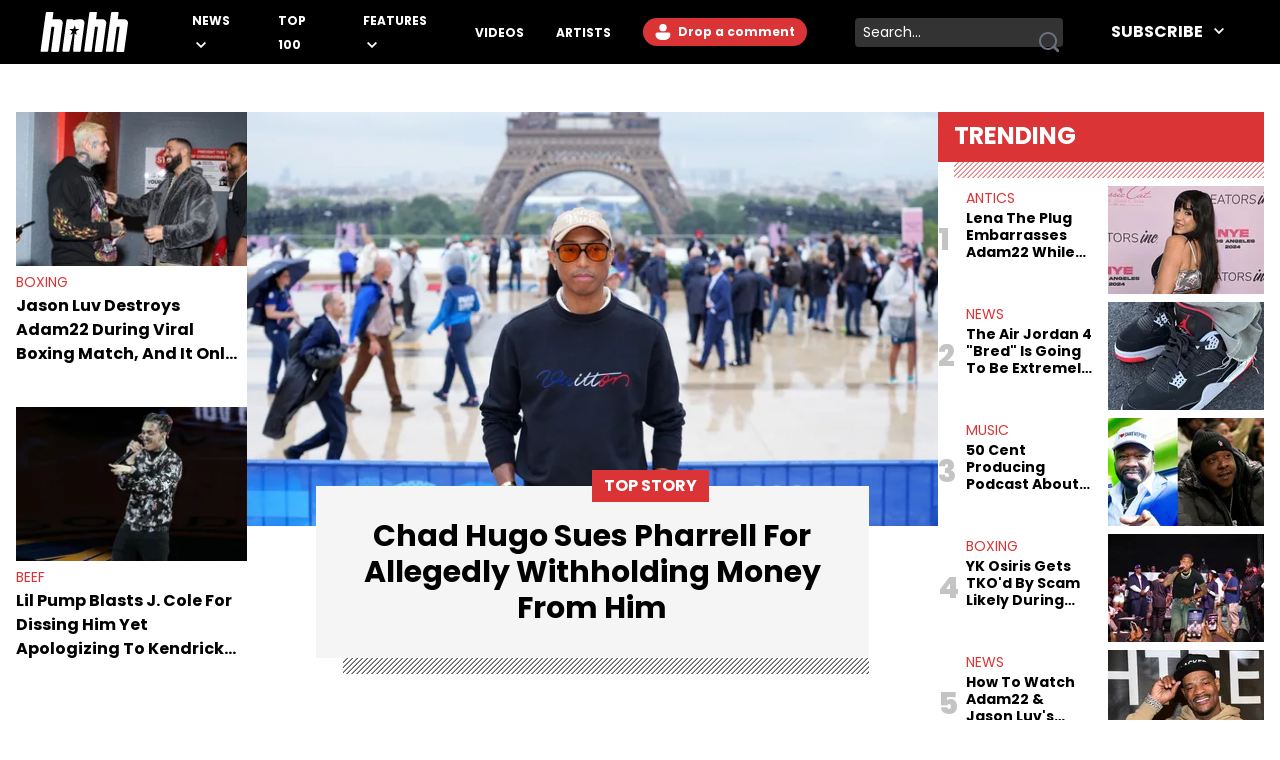

--- FILE ---
content_type: text/html
request_url: https://www.hotnewhiphop.com/
body_size: 14854
content:
<!DOCTYPE html><html lang="en"> <head><link rel="alternate" type="application/atom+xml" href="https://www.hotnewhiphop.com/feed"><meta charset="UTF-8">
<meta name="viewport" content="width=device-width, initial-scale=1.0">
<title>HotNewHipHop News, Videos, Music, Culture, Sneakers & Sport</title>
<link rel="sitemap" href="/sitemap.xml">
<link rel="canonical" href="https://www.hotnewhiphop.com/">
<meta name="charset" content="utf-8">
<meta name="description" content="The Latest Hip Hop News, Songs, Rap Albums &amp; Music, Gossip &amp; Entertainment News, Sneaker Releases, Sports News, TV &amp; Movies, Interviews, Culture &amp; more @HotNewHipHop.">
<meta name="author">
<meta name="copyright" content="Copyright © HotNewHipHop 2026">
<meta name="id">
<meta name="keywords">
<meta name="news_keywords">
<meta name="robots" content="index, follow, max-snippet:-1, max-image-preview:large, max-video-preview:-1, all">
<meta name="content-type" content="">
<meta name="og:type" content="website">
<meta name="og:url" content="https://www.hotnewhiphop.com/">
<meta name="og:description" content="The Latest Hip Hop News, Songs, Rap Albums &amp; Music, Gossip &amp; Entertainment News, Sneaker Releases, Sports News, TV &amp; Movies, Interviews, Culture &amp; more @HotNewHipHop.">
<meta name="og:image">
<meta name="og:title" content="HotNewHipHop">
<meta name="og:locale" content="en_US">
<meta name="og:site_name" content="HotNewHipHop">
<meta name="twitter:card" content="summary_large_image">
<meta name="twitter:title" content="HotNewHipHop News, Videos, Music, Culture, Sneakers &amp; Sport">
<meta name="twitter:description" content="The Latest Hip Hop News, Songs, Rap Albums &amp; Music, Gossip &amp; Entertainment News, Sneaker Releases, Sports News, TV &amp; Movies, Interviews, Culture &amp; more @HotNewHipHop.">
<meta name="twitter:image"><script type="application/ld+json">{
  "@context": "https://schema.org",
  "@graph": [
    {
      "@type": "WebPage",
      "@id": "https://www.hotnewhiphop.com/",
      "url": "https://www.hotnewhiphop.com/",
      "name": "HotNewHipHop News, Videos, Music, Culture, Sneakers & Sport",
      "isPartOf": {
        "@id": "https://www.hotnewhiphop.com/#website"
      },
      "datePublished": "2022-09-26T12:03:23+00:00",
      "dateModified": "2025-01-24T16:20:47+00:00",
      "description": "The Latest Hip Hop News, Songs, Rap Albums & Music, Gossip & Entertainment News, Sneaker Releases, Sports News, TV & Movies, Interviews, Culture & more @HotNewHipHop.",
      "breadcrumb": {
        "@id": "https://www.hotnewhiphop.com/#breadcrumb"
      },
      "inLanguage": "en-US",
      "potentialAction": [
        {
          "@type": "ReadAction",
          "target": [
            "https://www.hotnewhiphop.com/"
          ]
        }
      ]
    },
    {
      "@type": "BreadcrumbList",
      "@id": "https://www.hotnewhiphop.com/#breadcrumb",
      "itemListElement": [
        {
          "@type": "ListItem",
          "position": 1,
          "name": "Home",
          "item": "https://www.hotnewhiphop.com/"
        },
        {
          "@type": "ListItem",
          "position": 2,
          "name": "HotNewHipHop"
        }
      ]
    },
    {
      "@type": "WebSite",
      "@id": "https://www.hotnewhiphop.com/#website",
      "url": "https://www.hotnewhiphop.com/",
      "name": "HotNewHipHop",
      "description": "The Latest Hip Hop News, Songs, Rap Albums &amp; Music, Gossip &amp; Entertainment News, Sneaker Releases, Sports News, TV &amp; Movies, Interviews, Culture &amp; more",
      "publisher": {
        "@id": "https://www.hotnewhiphop.com/#organization"
      },
      "alternateName": "HNHH",
      "potentialAction": [
        {
          "@type": "SearchAction",
          "target": {
            "@type": "EntryPoint",
            "urlTemplate": "https://www.hotnewhiphop.com/search/{search_term_string}"
          },
          "query-input": {
            "@type": "PropertyValueSpecification",
            "valueRequired": true,
            "valueName": "search_term_string"
          }
        }
      ],
      "inLanguage": "en-US"
    },
    {
      "@type": "Organization",
      "@id": "https://www.hotnewhiphop.com/#organization",
      "name": "HotNewHipHop",
      "alternateName": "HNHH",
      "url": "https://www.hotnewhiphop.com/",
      "logo": {
        "@type": "ImageObject",
        "inLanguage": "en-US",
        "@id": "https://www.hotnewhiphop.com/#/schema/logo/image/",
        "url": "https://www.hotnewhiphop.com/wp-content/uploads/2023/12/hnhh-2.jpeg",
        "contentUrl": "https://www.hotnewhiphop.com/wp-content/uploads/2023/12/hnhh-2.jpeg",
        "width": 1000,
        "height": 666,
        "caption": "HotNewHipHop"
      },
      "image": {
        "@id": "https://www.hotnewhiphop.com/#/schema/logo/image/"
      },
      "sameAs": [
        "https://www.facebook.com/realhotnewhiphop/",
        "https://x.com/HotNewHipHop",
        "https://www.instagram.com/hotnewhiphop/",
        "https://www.youtube.com/c/HotNewHipHop"
      ]
    }
  ]
}</script><script type="module" src="/_astro/FreestarInit.astro_astro_type_script_index_0_lang.CxtkAvN7.js"></script><script type="module" src="/_astro/GoogleTag.astro_astro_type_script_index_0_lang.CbdYzwJ1.js"></script><script type="module" src="/_astro/FacebookPixel.astro_astro_type_script_index_0_lang.IqIWuGwb.js"></script><script type="module" src="/_astro/Marfeel.astro_astro_type_script_index_0_lang.BU85h5EW.js"></script><script type="module" src="/_astro/MarfeelABTest.astro_astro_type_script_index_0_lang.k1w2OSKI.js"></script><link rel="stylesheet" href="/_astro/about.CabniwoD.css"><script type="module" src="/_astro/page.DCTgdEH6.js"></script></head> <body class="font-poppins pt-8"> <header id="header" class="top-0 left-0 w-full z-40 fixed" role="banner"> <div id="desktop-header" class="hidden lg:flex items-center h-16 bg-black w-full px-10"> <a href="/" role="button" class="desktop-header__logo flex justify-center w-[5.5rem] mr-8 xl:mr-16 [&>span]:w-full" aria-label="Hot New Hip Hop - Home"> <svg class="fill-white w-full h-auto" width="20" height="20"> <use  xlink:href="/images/svg-icon-sprite.svg?2024-10-28#icon-hnhh-header-logo"></use> </svg> </a> <nav aria-label="Primary Navigation" class="flex-1"> <ul class="flex flex-row justify-start items-center"> <li class="group relative mr-4 xl:mr-8 xxl:mr-16"> <a href="/articles/news" class="text-white text-xs xxl:text-base uppercase font-bold relative menu-hover [&>svg]:hover:fill-accent-color hover:text-accent-color" aria-controls="submenu-news" aria-haspopup="true"> News </a> <svg class="inline-block fill-white w-[10px] ml-1" width="20" height="20"> <use  xlink:href="/images/svg-icon-sprite.svg?2024-10-28#icon-chev-down"></use> </svg> <div class="invisible absolute -left-8 top-6 inline-flex flex-col bg-black !py-4 !px-8 w-[150px] group-hover:visible"> <a href="/songs" class="text-white text-sm uppercase font-bold hover:text-accent-color relative menu-hover py-2 inline-block" aria-controls="submenu-songs" aria-haspopup="true"> Songs </a><a href="/mixtapes" class="text-white text-sm uppercase font-bold hover:text-accent-color relative menu-hover py-2 inline-block" aria-controls="submenu-mixtapes" aria-haspopup="true"> Mixtapes </a><a href="/articles/music" class="text-white text-sm uppercase font-bold hover:text-accent-color relative menu-hover py-2 inline-block" aria-controls="submenu-music" aria-haspopup="true"> Music </a><a href="/articles/life" class="text-white text-sm uppercase font-bold hover:text-accent-color relative menu-hover py-2 inline-block" aria-controls="submenu-lifestyle" aria-haspopup="true"> Lifestyle </a><a href="/articles/sports" class="text-white text-sm uppercase font-bold hover:text-accent-color relative menu-hover py-2 inline-block" aria-controls="submenu-sports" aria-haspopup="true"> Sports </a><a href="/articles/sneakers" class="text-white text-sm uppercase font-bold hover:text-accent-color relative menu-hover py-2 inline-block" aria-controls="submenu-sneakers" aria-haspopup="true"> Sneakers </a><a href="/articles/politics" class="text-white text-sm uppercase font-bold hover:text-accent-color relative menu-hover py-2 inline-block" aria-controls="submenu-politics" aria-haspopup="true"> Politics </a><a href="/articles/tech" class="text-white text-sm uppercase font-bold hover:text-accent-color relative menu-hover py-2 inline-block" aria-controls="submenu-tech" aria-haspopup="true"> Tech </a> </div> </li><li class="group relative mr-4 xl:mr-8 xxl:mr-16"> <a href="/top100" class="text-white text-xs xxl:text-base uppercase font-bold relative menu-hover [&>svg]:hover:fill-accent-color hover:text-accent-color" aria-controls="submenu-top 100" aria-haspopup="true"> Top 100 </a>   </li><li class="group relative mr-4 xl:mr-8 xxl:mr-16"> <a href="/articles/features/" class="text-white text-xs xxl:text-base uppercase font-bold relative menu-hover [&>svg]:hover:fill-accent-color hover:text-accent-color" aria-controls="submenu-features" aria-haspopup="true"> Features </a> <svg class="inline-block fill-white w-[10px] ml-1" width="20" height="20"> <use  xlink:href="/images/svg-icon-sprite.svg?2024-10-28#icon-chev-down"></use> </svg> <div class="invisible absolute -left-8 top-6 inline-flex flex-col bg-black !py-4 !px-8 w-[150px] group-hover:visible"> <a href="/articles/reviews" class="text-white text-sm uppercase font-bold hover:text-accent-color relative menu-hover py-2 inline-block" aria-controls="submenu-reviews" aria-haspopup="true"> Reviews </a><a href="/articles/interviews" class="text-white text-sm uppercase font-bold hover:text-accent-color relative menu-hover py-2 inline-block" aria-controls="submenu-interviews" aria-haspopup="true"> Interviews </a><a href="https://www.hotnewhiphop.com/articles/originalcontent" class="text-white text-sm uppercase font-bold hover:text-accent-color relative menu-hover py-2 inline-block" aria-controls="submenu-editorials" aria-haspopup="true"> Editorials </a><a href="/articles/lists" class="text-white text-sm uppercase font-bold hover:text-accent-color relative menu-hover py-2 inline-block" aria-controls="submenu-lists" aria-haspopup="true"> Lists </a> </div> </li><li class="group relative mr-4 xl:mr-8 xxl:mr-16"> <a href="/videos" class="text-white text-xs xxl:text-base uppercase font-bold relative menu-hover [&>svg]:hover:fill-accent-color hover:text-accent-color" aria-controls="submenu-videos" aria-haspopup="true"> Videos </a>   </li><li class="group relative mr-4 xl:mr-8 xxl:mr-16"> <a href="/artists" class="text-white text-xs xxl:text-base uppercase font-bold relative menu-hover [&>svg]:hover:fill-accent-color hover:text-accent-color" aria-controls="submenu-artists" aria-haspopup="true"> Artists </a>   </li> </ul> </nav> <div class="relative mr-6 h-7"> <div> <div class="mr-6 h-7 login-button-auth hidden"> <a href="/my/profile" role="button" class="text-sm lg:text-xs xxl:text-sm font-bold relative menu-hover bg-accent-color text-white rounded-l-full rounded-r-full hover:bg-accent-color-dark h-7 inline-block px-[2px] [&>span]:w-full [&>span]:h-full [&>span]:flex [&>span]:items-center"> <span class="flex items-start"> <span class="inline-block w-6 h-6 mr-2"> <img class="avatar-component-selector w-6 h-6 relative rounded-full next-image" src="/images/default-avatar.png" alt="user avatar"> </span> <span class="mr-2">My Profile</span> </span> </a> </div> <div class="mr-6 h-7 login-button-notauth hidden"> <a href="/login" role="button" class="text-sm lg:text-xs xxl:text-sm font-bold relative menu-hover px-3 py-1 bg-accent-color text-white rounded-l-full rounded-r-full hover:bg-accent-color-dark inline-block h-7">  <svg class="fill-white inline-block mt-[2px]" width="20" height="20"><use xlink:href="/images/svg-icon-sprite.svg?2024-10-28#icon-default-avatar"></use></svg>
Drop a comment
 </a> </div> </div> <script type="module">const n=function(e){[...document.querySelectorAll(".login-button-notauth")].forEach(o=>{o.style.display=e?"none":"block"}),[...document.querySelectorAll(".login-button-auth")].forEach(o=>{o.style.display=e?"block":"none"}),e&&[...document.querySelectorAll(".avatar-component-selector")].forEach(o=>{o.src=e.user.avatar})};window.hhsession_handlers=window.hhsession_handlers||[];window.hhsession_handlers.push(n);</script> </div> <div class="relative mr-8"> <div class="desktopView"><button type="button" class="searchButton absolute right-1 top-1/2 -translate-y-1/2 z-[1] opacity-[.99]" aria-label="search button"><svg class="fill-gray-500 hover:fill-accent-color" width="20" height="20"> <use  xlink:href="/images/svg-icon-sprite.svg?2024-10-28#icon-search"></use> </svg></button><div class="bg-dark-grey border-0 rounded-sm w-52 pr-7 z-0"><label for="searchFormInputDsk" class="hidden">Search input</label><input id="searchFormInputDsk" type="search" name="search" placeholder="Search..." class="searchFormInput search-input-field w-full h-full bg-transparent text-white text-sm px-2 py-1 focus:outline-hidden focus:bg-transparent autofill:!bg-transparent"></div></div><script>(function(){const isMobile = false;

	function handleSearchSubmit (searchData){
		const query = searchData;
		if (query) {
			window.location.href = `/search/${query}`;
		}
		return false;
	}

	document.querySelectorAll(".searchButton")?.forEach(element=>{
		element.addEventListener('click', function () {
			const parent = element.parentElement;
			const inputFieldValue = parent.querySelector('.searchFormInput').value;
			handleSearchSubmit(inputFieldValue);
		});
	});

	document.querySelectorAll(".searchFormInput")?.forEach((input) => {
		input.addEventListener("keypress", function (event) {
			if (event.key === "Enter" || event.keyCode === 13 || event.which === 13) {
				event.preventDefault();
				const query = input.value;
				handleSearchSubmit(query);
			}
		});
	});

})();</script> </div> <div class="header-follow"> <div class="relative group"><div class="text-white text-base font-bold uppercase hover:text-accent-color relative menu-hover [&>svg]:hover:fill-accent-color hover:border-accent-color px-4 py-1 cursor-pointer z-[1]">
Subscribe
<svg class="inline-block fill-white w-[10px] ml-2 -mt-[3px]" width="20" height="20"><use xlink:href="/images/svg-icon-sprite.svg?2024-10-28#icon-chev-down"></use></svg></div><nav id="header-social-list" class="hidden group-hover:inline-block  absolute top-[30px] -right-[25px] bg-black pt-12 px-[25px] pb-[25px] w-[330px]" aria-label="Social Navigation"><span class="flex w-full justify-between"> <a href="https://www.facebook.com/RealHotNewHipHop" aria-label="Follow us on Facebook" target="_blank" rel="noreferrer noopener" class="mr-0 lg:mr-4 lg:float-left"> <svg class="fill-white w-[22px] hover:fill-accent-color" width="20" height="20"> <use  xlink:href="/images/svg-icon-sprite.svg?2024-10-28#icon-facebook"></use> </svg> </a> <a href="https://www.instagram.com/hotnewhiphop/" aria-label="Follow us on Instagram" target="_blank" rel="noreferrer noopener" class="mr-0 lg:mr-4 lg:float-left"> <svg class="fill-white w-[22px] hover:fill-accent-color" width="20" height="20"> <use  xlink:href="/images/svg-icon-sprite.svg?2024-10-28#icon-instagram"></use> </svg> </a> <a href="https://twitter.com/HotNewHipHop" aria-label="Follow us on Twitter" target="_blank" rel="noreferrer noopener" class="mr-0 lg:mr-4 lg:float-left"> <svg class="fill-white w-[22px] hover:fill-accent-color" width="20" height="20"> <use  xlink:href="/images/svg-icon-sprite.svg?2024-10-28#icon-twitter"></use> </svg> </a> <a href="https://www.tiktok.com/@hotnewhiphop?" aria-label="Follow us on TikTok" target="_blank" rel="noreferrer noopener" class="mr-0 lg:mr-4 lg:float-left"> <svg class="fill-white w-[22px] hover:fill-accent-color" width="20" height="20"> <use  xlink:href="/images/svg-icon-sprite.svg?2024-10-28#icon-tiktok"></use> </svg> </a> <a href="https://www.youtube.com/c/HotNewHipHop?" aria-label="Follow us on Youtube" target="_blank" rel="noreferrer noopener"> <svg class="fill-white w-[22px] hover:fill-accent-color" width="20" height="20"> <use  xlink:href="/images/svg-icon-sprite.svg?2024-10-28#icon-youtube"></use> </svg> </a> </span><div class="text-white text-xs font-bold mt-4 mb-2">
Subscribe to Our Newsletter
</div><form class="flex flex-row gap-[2%]"><input type="email" placeholder="Your email" autoComplete="email" class="w-[63%] h-[30px] text-dark-grey text-[.625rem] font-semibold px-2 py-1 bg-white" name="email"/><button type="submit" class="bg-smoke w-[35%] text-black text-[.625rem] font-semibold h-[30px]">SUBSCRIBE</button></form></nav></div> </div> </div> <div class="block lg:hidden absolute top-0 left-0 w-full z-30"> <div class="absolute left-4 top-[18px]"> <div> <div class="mr-6 h-7 login-button-auth hidden"> <a href="/my/profile" role="button" class="text-sm lg:text-xs xxl:text-sm font-bold relative menu-hover bg-accent-color text-white rounded-l-full rounded-r-full hover:bg-accent-color-dark h-7 inline-block px-[2px] [&>span]:w-full [&>span]:h-full [&>span]:flex [&>span]:items-center"> <span class="flex items-start"> <span class="inline-block w-6 h-6 mr-2"> <img class="avatar-component-selector w-6 h-6 relative rounded-full next-image" src="/images/default-avatar.png" alt="user avatar"> </span> <span class="mr-2">My Profile</span> </span> </a> </div> <div class="mr-6 h-7 login-button-notauth hidden"> <a href="/login" role="button" class="text-sm lg:text-xs xxl:text-sm font-bold relative menu-hover px-3 py-1 bg-accent-color text-white rounded-l-full rounded-r-full hover:bg-accent-color-dark inline-block h-7"> Sign in </a> </div> </div>  </div> <div class="h-[64.61px] bg-black w-full flex items-center justify-center"> <a href="/" role="button" class="header-mobile-logo" aria-label="Hot New Hip Hop - Home"> <svg class="h-[64px] w-[76px] fill-white" width="20" height="20"> <use  xlink:href="/images/svg-icon-sprite.svg?2024-10-28#icon-hnhh-header-logo"></use> </svg> </a> </div> <span id="mobileMenuButton" class="block absolute sidebarIconToggle top-[22px] right-4 w-[22px] h-[22px] cursor-pointer bg-menu-open bg-no-repeat bg-center"></span> <div id="sidebarMenu" class="hidden container w-full mobileMenuContainer mobileMenuContainerOpen pt-16 px-6 overflow-y-auto h-full fixed top-[55px] left-0 bg-black"> <div class="flex flex-row justify-between items-center w-full"> <span class="flex w-full justify-between"> <a href="https://www.facebook.com/RealHotNewHipHop" aria-label="Follow us on Facebook" target="_blank" rel="noreferrer noopener" class="mr-0 lg:mr-4 lg:float-left"> <svg class="fill-white w-[22px] hover:fill-accent-color" width="20" height="20"> <use  xlink:href="/images/svg-icon-sprite.svg?2024-10-28#icon-facebook"></use> </svg> </a> <a href="https://www.instagram.com/hotnewhiphop/" aria-label="Follow us on Instagram" target="_blank" rel="noreferrer noopener" class="mr-0 lg:mr-4 lg:float-left"> <svg class="fill-white w-[22px] hover:fill-accent-color" width="20" height="20"> <use  xlink:href="/images/svg-icon-sprite.svg?2024-10-28#icon-instagram"></use> </svg> </a> <a href="https://twitter.com/HotNewHipHop" aria-label="Follow us on Twitter" target="_blank" rel="noreferrer noopener" class="mr-0 lg:mr-4 lg:float-left"> <svg class="fill-white w-[22px] hover:fill-accent-color" width="20" height="20"> <use  xlink:href="/images/svg-icon-sprite.svg?2024-10-28#icon-twitter"></use> </svg> </a> <a href="https://www.tiktok.com/@hotnewhiphop?" aria-label="Follow us on TikTok" target="_blank" rel="noreferrer noopener" class="mr-0 lg:mr-4 lg:float-left"> <svg class="fill-white w-[22px] hover:fill-accent-color" width="20" height="20"> <use  xlink:href="/images/svg-icon-sprite.svg?2024-10-28#icon-tiktok"></use> </svg> </a> <a href="https://www.youtube.com/c/HotNewHipHop?" aria-label="Follow us on Youtube" target="_blank" rel="noreferrer noopener"> <svg class="fill-white w-[22px] hover:fill-accent-color" width="20" height="20"> <use  xlink:href="/images/svg-icon-sprite.svg?2024-10-28#icon-youtube"></use> </svg> </a> </span> </div> <div class="flex flex-row items-center my-10 w-full"> <div class="mobileView flex justify-between relative w-full lg:w-[calc(100%-358px)] mb-8"><div class="searchFormInputMobWrapper w-full rounded-xl pr-10 border-[1px] border-very-light-grey"><label for="searchFormInputMob" class="hidden">Search input</label><input id="searchFormInputMob" type="search" name="search" placeholder="Search..." class="searchFormInput search-input-field border-0 px-4 py-2 w-full bg-transparent outline-hidden text-lg text-white"></div><button type="button" class="searchButton absolute right-4 top-1/2 -translate-y-1/2 w-[23px] h-[23px]" aria-label="search button"><svg class="w-[23px] h-[23px] fill-dark-grey hover:fisAuthenticatedill-accent-color" width="20" height="20"> <use  xlink:href="/images/svg-icon-sprite.svg?2024-10-28#icon-search"></use> </svg></button></div><script>(function(){const isMobile = true;

	function handleSearchSubmit (searchData){
		const query = searchData;
		if (query) {
			window.location.href = `/search/${query}`;
		}
		return false;
	}

	document.querySelectorAll(".searchButton")?.forEach(element=>{
		element.addEventListener('click', function () {
			const parent = element.parentElement;
			const inputFieldValue = parent.querySelector('.searchFormInput').value;
			handleSearchSubmit(inputFieldValue);
		});
	});

	document.querySelectorAll(".searchFormInput")?.forEach((input) => {
		input.addEventListener("keypress", function (event) {
			if (event.key === "Enter" || event.keyCode === 13 || event.which === 13) {
				event.preventDefault();
				const query = input.value;
				handleSearchSubmit(query);
			}
		});
	});

})();</script> </div> <nav class="mobileNav w-full" aria-label="Main Navigation"> <div class="my-4" role="menu"> <span class="mobile-navItem-expander flex flex-row flex-wrap relative" role="menuitem"> <a href="/articles/news" class="mobileNavItemLink text-white text-lg uppercase font-semibold mobileLinkButton mr-3" aria-controls="submenu-news" aria-haspopup="true"> News </a> <span class="mobile-navExpander bg-chev-down bg-no-repeat bg-left flex-1 h-5 [&>svg]:fill-white [&>svg]:w-4 [&>svg]:h-4 mt-1"></span> <div id="submenu-news" class="mobileNavItemChildren hidden basis-full" role="menu"> <a href="/songs" class="mobileNavItemLink pl-4 my-3 mobileNavSubItem text-white text-base font-semibold mobileLinkButton block" aria-controls="submenu-songs" aria-haspopup="true" role="menuitem"> Songs </a><a href="/mixtapes" class="mobileNavItemLink pl-4 my-3 mobileNavSubItem text-white text-base font-semibold mobileLinkButton block" aria-controls="submenu-mixtapes" aria-haspopup="true" role="menuitem"> Mixtapes </a><a href="/articles/music" class="mobileNavItemLink pl-4 my-3 mobileNavSubItem text-white text-base font-semibold mobileLinkButton block" aria-controls="submenu-music" aria-haspopup="true" role="menuitem"> Music </a><a href="/articles/life" class="mobileNavItemLink pl-4 my-3 mobileNavSubItem text-white text-base font-semibold mobileLinkButton block" aria-controls="submenu-lifestyle" aria-haspopup="true" role="menuitem"> Lifestyle </a><a href="/articles/sports" class="mobileNavItemLink pl-4 my-3 mobileNavSubItem text-white text-base font-semibold mobileLinkButton block" aria-controls="submenu-sports" aria-haspopup="true" role="menuitem"> Sports </a><a href="/articles/sneakers" class="mobileNavItemLink pl-4 my-3 mobileNavSubItem text-white text-base font-semibold mobileLinkButton block" aria-controls="submenu-sneakers" aria-haspopup="true" role="menuitem"> Sneakers </a><a href="/articles/politics" class="mobileNavItemLink pl-4 my-3 mobileNavSubItem text-white text-base font-semibold mobileLinkButton block" aria-controls="submenu-politics" aria-haspopup="true" role="menuitem"> Politics </a><a href="/articles/tech" class="mobileNavItemLink pl-4 my-3 mobileNavSubItem text-white text-base font-semibold mobileLinkButton block" aria-controls="submenu-tech" aria-haspopup="true" role="menuitem"> Tech </a> </div> </span> </div><div class="my-4" role="menu"> <a href="/top100" role="menuitem" class="mobileNavItemLink mobileNavItem mobileLinkButton text-white text-lg uppercase font-semibold"> Top 100 </a> </div><div class="my-4" role="menu"> <span class="mobile-navItem-expander flex flex-row flex-wrap relative" role="menuitem"> <a href="/articles/features/" class="mobileNavItemLink text-white text-lg uppercase font-semibold mobileLinkButton mr-3" aria-controls="submenu-features" aria-haspopup="true"> Features </a> <span class="mobile-navExpander bg-chev-down bg-no-repeat bg-left flex-1 h-5 [&>svg]:fill-white [&>svg]:w-4 [&>svg]:h-4 mt-1"></span> <div id="submenu-features" class="mobileNavItemChildren hidden basis-full" role="menu"> <a href="/articles/reviews" class="mobileNavItemLink pl-4 my-3 mobileNavSubItem text-white text-base font-semibold mobileLinkButton block" aria-controls="submenu-reviews" aria-haspopup="true" role="menuitem"> Reviews </a><a href="/articles/interviews" class="mobileNavItemLink pl-4 my-3 mobileNavSubItem text-white text-base font-semibold mobileLinkButton block" aria-controls="submenu-interviews" aria-haspopup="true" role="menuitem"> Interviews </a><a href="https://www.hotnewhiphop.com/articles/originalcontent" class="mobileNavItemLink pl-4 my-3 mobileNavSubItem text-white text-base font-semibold mobileLinkButton block" aria-controls="submenu-editorials" aria-haspopup="true" role="menuitem"> Editorials </a><a href="/articles/lists" class="mobileNavItemLink pl-4 my-3 mobileNavSubItem text-white text-base font-semibold mobileLinkButton block" aria-controls="submenu-lists" aria-haspopup="true" role="menuitem"> Lists </a> </div> </span> </div><div class="my-4" role="menu"> <a href="/videos" role="menuitem" class="mobileNavItemLink mobileNavItem mobileLinkButton text-white text-lg uppercase font-semibold"> Videos </a> </div><div class="my-4" role="menu"> <a href="/artists" role="menuitem" class="mobileNavItemLink mobileNavItem mobileLinkButton text-white text-lg uppercase font-semibold"> Artists </a> </div> </nav> <div class="mt-4 mb-20 w-full"><div class="text-white text-xs font-bold pb-2">
Subscribe to Our Newsletter
</div><form class="flex flex-row gap-[2%]"><input type="email" placeholder="Your email" autoComplete="email" class="w-[63%] h-[30px] text-dark-grey text-[.625rem] font-semibold px-2 py-1 bg-white" name="email"/><button type="submit" class="bg-smoke w-[35%] text-black text-[.625rem] font-semibold h-[30px]">SUBSCRIBE</button></form></div> </div> </div> <script type="module">if(typeof window>"u")throw new Error("MENU ERROR");const t=document.getElementById("mobileMenuButton"),i=document.getElementById("sidebarMenu"),r=document.querySelectorAll(".mobile-navExpander"),u=document.querySelectorAll(".mobileNavItemLink"),o=document.querySelector("body"),s=e=>{const n=e.style.display==="block";return e.style.display=n?"none":"block",n},d=(e,n)=>{e.style.backgroundImage=n?"url(/images/chevDown.svg)":"url(/images/chevUp.svg)"},c=()=>{if(!o||!t)return;const e=s(i);o.style.overflowY=e?"visible":"hidden",t.style.backgroundImage=e?"url(/images/menuOpen.svg)":"url(/images/menuClose.svg)"};r.forEach(e=>{e.addEventListener("click",()=>{const n=e.nextElementSibling,l=s(n);d(e,l)})});t&&t.addEventListener("click",c);u.forEach(e=>{e.addEventListener("click",()=>{setTimeout(c,150)})});</script> </header>  <div class="container w-full flex flex-col lg:flex-row mx-auto pl-4 pr-4 gap-[32px] lg:gap-8 mt-20"> <div class="w-auto flex flex-col lg:flex-row-reverse mb-0 gap-8 lg:mb-16 max-w-[942px]"> <div class="lg:basis-3/4"> <a href="/972877-chad-hugo-sues-pharrell-withholding-money-the-neptunes" class="w-full h-full block relative [&>span]:featured-item__image [&>span]:aspect-[1.49] [&>span]:block"> <span> <img class="object-cover w-full h-full" src="https://www.hotnewhiphop.com/i/v1/228x152-cover-81-auto/2026/01/Chad-Hugo-Sues-Pharrell-Withholding-Money-The-Neptunes-scaled-e1769264580449.jpg" srcset="https://www.hotnewhiphop.com/i/v1/228x152-cover-81-auto/2026/01/Chad-Hugo-Sues-Pharrell-Withholding-Money-The-Neptunes-scaled-e1769264580449.jpg 228w, https://www.hotnewhiphop.com/i/v1/390x273-cover-81-auto/2026/01/Chad-Hugo-Sues-Pharrell-Withholding-Money-The-Neptunes-scaled-e1769264580449.jpg 390w, https://www.hotnewhiphop.com/i/v1/765x458-cover-81-auto/2026/01/Chad-Hugo-Sues-Pharrell-Withholding-Money-The-Neptunes-scaled-e1769264580449.jpg 765w" sizes="(max-width: 767px) 90vw, (max-width: 1299px) calc(100vw - 624px), 685px" alt="Chad Hugo Sues Pharrell Withholding Money The Neptunes" loading="eager" decoding="async" fetchpriority="high"> <span class="ml-[5%] lg:ml-[10%] -mt-[2.5rem] block relative w-[90%] lg:w-4/5 py-5 px-6 lg:py-8 lg:px-10 bg-d-bg-color after:absolute after:-bottom-4 after:right-0  after:content-[''] after:h-4 after:w-[95%] after:bg-slant-pattern after:bg-size-[5px]"> <span class="bg-accent-color text-white inline-block px-3 py-1 font-bold uppercase text-base absolute -top-4 left-2/4 -translate-x-1/2">
Top Story
</span> <span class="text-2xl lg:text-3xl font-bold hover:text-accent-color text-center inline-block"> Chad Hugo Sues Pharrell For Allegedly Withholding Money From Him </span> </span> </span> </a> </div> <div class="flex flex-row lg:flex-col gap-4 lg:basis-1/4"> <div class="basis-0 flex-grow"> <a href="/972872-jason-luv-destroys-adam22" class="block aspect-[1.49] overflow-hidden"> <img class="!relative object-cover w-full h-full" src="https://www.hotnewhiphop.com/i/v1/228x152-cover-81-auto/2026/01/GettyImages-1350330660-scaled.jpg" srcset="https://www.hotnewhiphop.com/i/v1/156x108-cover-81-auto/2026/01/GettyImages-1350330660-scaled.jpg 156w, https://www.hotnewhiphop.com/i/v1/228x152-cover-81-auto/2026/01/GettyImages-1350330660-scaled.jpg 228w, https://www.hotnewhiphop.com/i/v1/390x273-cover-81-auto/2026/01/GettyImages-1350330660-scaled.jpg 390w" sizes="(max-width: 767px) 50vw, (max-width: 1023px) calc(50vw - 198px), 210px" alt="Drake's Till Death Do Us Part Rap Battle Event" loading="eager" decoding="async" fetchpriority="high"> </a> <div class="mt-1"> <a href="/articles/Boxing" class="text-sm font-light text-accent-color uppercase pr-8 lg:pr-0 py-4 lg:pb-0"> Boxing </a> <a href="/972872-jason-luv-destroys-adam22" class="line-clamp-3 text-base font-bold hover:text-accent-color"> Jason Luv Destroys Adam22 During Viral Boxing Match, And It Only Took 60 Seconds </a> </div> </div> <div class="basis-0 flex-grow"> <a href="/972881-lil-pump-blasts-j-cole-dissing-him-apologizing-kendrick-lamar" class="block aspect-[1.49] overflow-hidden"> <img class="!relative object-cover w-full h-full" src="https://www.hotnewhiphop.com/i/v1/228x152-cover-81-auto/2026/01/Lil-Pump-Blasts-J-Cole-Dissing-Him-Apologizing-Kendrick-Lamar.jpg" srcset="https://www.hotnewhiphop.com/i/v1/156x108-cover-81-auto/2026/01/Lil-Pump-Blasts-J-Cole-Dissing-Him-Apologizing-Kendrick-Lamar.jpg 156w, https://www.hotnewhiphop.com/i/v1/228x152-cover-81-auto/2026/01/Lil-Pump-Blasts-J-Cole-Dissing-Him-Apologizing-Kendrick-Lamar.jpg 228w, https://www.hotnewhiphop.com/i/v1/390x273-cover-81-auto/2026/01/Lil-Pump-Blasts-J-Cole-Dissing-Him-Apologizing-Kendrick-Lamar.jpg 390w" sizes="(max-width: 767px) 50vw, (max-width: 1023px) calc(50vw - 198px), 210px" alt="Lil Pump Blasts J Cole Dissing Him Apologizing Kendrick Lamar" loading="eager" decoding="async" fetchpriority="high"> </a> <div class="mt-1"> <a href="/articles/beef" class="text-sm font-light text-accent-color uppercase pr-8 lg:pr-0 py-4 lg:pb-0"> Beef </a> <a href="/972881-lil-pump-blasts-j-cole-dissing-him-apologizing-kendrick-lamar" class="line-clamp-3 text-base font-bold hover:text-accent-color"> Lil Pump Blasts J. Cole For Dissing Him Yet Apologizing To Kendrick Lamar </a> </div> </div> </div> </div> <div class="w-full lg:w-[326px]"> <div class="w-full bg-accent-color h-[3.125rem] text-white font-bold text-[1.5rem] py-[0.4rem] px-4 relative mb-6  after:absolute after:-bottom-4 after:right-0  after:content-[''] after:h-4 after:w-[95%] after:bg-slant-pattern-accent after:bg-size-[5px]">
TRENDING
</div> <div class="flex flex-row mb-2"> <div class="w-[10%] lg:w-[20px] text-3xl font-black text-light-grey flex items-center pr-2"> 1 </div> <div class="trending-block__title-block w-[45%] lg:w-[150px] pl-2 pr-4"> <a href="/articles/antics" class="text-sm font-light text-accent-color uppercase pr-8 lg:pr-0 pb-8 lg:pb-0"> Antics </a> <a href="/972766-lena-the-plug-embarrasses-adam22-promoting-jason-luv-fight" class="text-sm font-bold line-clamp-3 hover:text-accent-color leading-[1.1rem]"> Lena The Plug Embarrasses Adam22 While Promoting Jason Luv Fight </a> </div> <a href="/972766-lena-the-plug-embarrasses-adam22-promoting-jason-luv-fight" class="aspect-[1.75] overflow-hidden w-[45%] lg:w-[156px]"> <img class="!relative object-cover w-full h-full" src="https://www.hotnewhiphop.com/i/v1/228x152-cover-81-auto/2026/01/Lena-The-Plug-Embarrasses-Adam22-Promoting-Jason-Luv-Fight-scaled.jpg" srcset="https://www.hotnewhiphop.com/i/v1/156x108-cover-81-auto/2026/01/Lena-The-Plug-Embarrasses-Adam22-Promoting-Jason-Luv-Fight-scaled.jpg 156w, https://www.hotnewhiphop.com/i/v1/228x152-cover-81-auto/2026/01/Lena-The-Plug-Embarrasses-Adam22-Promoting-Jason-Luv-Fight-scaled.jpg 228w" sizes="(max-width:767px) calc(50vw - 10px), 140px" alt="Lena The Plug Embarrasses Adam22 Promoting Jason Luv Fight" loading="eager" decoding="async" fetchpriority="high"> </a> </div><div class="flex flex-row mb-2"> <div class="w-[10%] lg:w-[20px] text-3xl font-black text-light-grey flex items-center pr-2"> 2 </div> <div class="trending-block__title-block w-[45%] lg:w-[150px] pl-2 pr-4"> <a href="/articles/news" class="text-sm font-light text-accent-color uppercase pr-8 lg:pr-0 pb-8 lg:pb-0"> News </a> <a href="/972753-air-jordan-4-bred-sneaker-news-3" class="text-sm font-bold line-clamp-3 hover:text-accent-color leading-[1.1rem]"> The Air Jordan 4 &quot;Bred&quot; Is Going To Be Extremely Limited </a> </div> <a href="/972753-air-jordan-4-bred-sneaker-news-3" class="aspect-[1.75] overflow-hidden w-[45%] lg:w-[156px]"> <img class="!relative object-cover w-full h-full" src="https://www.hotnewhiphop.com/i/v1/228x152-cover-81-auto/2026/01/G_T41LIXEAACv4r.jpg" srcset="https://www.hotnewhiphop.com/i/v1/156x108-cover-81-auto/2026/01/G_T41LIXEAACv4r.jpg 156w, https://www.hotnewhiphop.com/i/v1/228x152-cover-81-auto/2026/01/G_T41LIXEAACv4r.jpg 228w" sizes="(max-width:767px) calc(50vw - 10px), 140px" alt="air-jordan-4-bred-sneaker-news" loading="lazy" decoding="async" fetchpriority="low"> </a> </div><div class="flex flex-row mb-2"> <div class="w-[10%] lg:w-[20px] text-3xl font-black text-light-grey flex items-center pr-2"> 3 </div> <div class="trending-block__title-block w-[45%] lg:w-[150px] pl-2 pr-4"> <a href="/articles/music" class="text-sm font-light text-accent-color uppercase pr-8 lg:pr-0 pb-8 lg:pb-0"> Music </a> <a href="/972819-50-cent-producing-dmx-podcast-hosted-jadakiss" class="text-sm font-bold line-clamp-3 hover:text-accent-color leading-[1.1rem]"> 50 Cent Producing Podcast About DMX&#39;s Upbringing Hosted By Jadakiss </a> </div> <a href="/972819-50-cent-producing-dmx-podcast-hosted-jadakiss" class="aspect-[1.75] overflow-hidden w-[45%] lg:w-[156px]"> <img class="!relative object-cover w-full h-full" src="https://www.hotnewhiphop.com/i/v1/228x152-cover-81-auto/2026/01/50-cent-2.jpg" srcset="https://www.hotnewhiphop.com/i/v1/156x108-cover-81-auto/2026/01/50-cent-2.jpg 156w, https://www.hotnewhiphop.com/i/v1/228x152-cover-81-auto/2026/01/50-cent-2.jpg 228w" sizes="(max-width:767px) calc(50vw - 10px), 140px" alt="50 cent" loading="lazy" decoding="async" fetchpriority="low"> </a> </div><div class="flex flex-row mb-2"> <div class="w-[10%] lg:w-[20px] text-3xl font-black text-light-grey flex items-center pr-2"> 4 </div> <div class="trending-block__title-block w-[45%] lg:w-[150px] pl-2 pr-4"> <a href="/articles/Boxing" class="text-sm font-light text-accent-color uppercase pr-8 lg:pr-0 pb-8 lg:pb-0"> Boxing </a> <a href="/972869-yk-osiris-tko-scam-likely" class="text-sm font-bold line-clamp-3 hover:text-accent-color leading-[1.1rem]"> YK Osiris Gets TKO&#39;d By Scam Likely During Adin Ross-Funded Boxing Match </a> </div> <a href="/972869-yk-osiris-tko-scam-likely" class="aspect-[1.75] overflow-hidden w-[45%] lg:w-[156px]"> <img class="!relative object-cover w-full h-full" src="https://www.hotnewhiphop.com/i/v1/228x152-cover-81-auto/2026/01/yk-osiris-scam-likely-scaled.jpg" srcset="https://www.hotnewhiphop.com/i/v1/156x108-cover-81-auto/2026/01/yk-osiris-scam-likely-scaled.jpg 156w, https://www.hotnewhiphop.com/i/v1/228x152-cover-81-auto/2026/01/yk-osiris-scam-likely-scaled.jpg 228w" sizes="(max-width:767px) calc(50vw - 10px), 140px" alt="Nelly's West Coast Style Halloween Birthday Party" loading="lazy" decoding="async" fetchpriority="low"> </a> </div><div class="flex flex-row mb-2"> <div class="w-[10%] lg:w-[20px] text-3xl font-black text-light-grey flex items-center pr-2"> 5 </div> <div class="trending-block__title-block w-[45%] lg:w-[150px] pl-2 pr-4"> <a href="/articles/news" class="text-sm font-light text-accent-color uppercase pr-8 lg:pr-0 pb-8 lg:pb-0"> News </a> <a href="/972757-how-to-watch-adam22-jason-luv-boxing-match" class="text-sm font-bold line-clamp-3 hover:text-accent-color leading-[1.1rem]"> How To Watch Adam22 &amp; Jason Luv&#39;s Boxing Match Tonight </a> </div> <a href="/972757-how-to-watch-adam22-jason-luv-boxing-match" class="aspect-[1.75] overflow-hidden w-[45%] lg:w-[156px]"> <img class="!relative object-cover w-full h-full" src="https://www.hotnewhiphop.com/i/v1/228x152-cover-81-auto/2026/01/How-To-Watch-Adam22-Jason-Luv-Boxing-Match-scaled-e1769183027606.jpg" srcset="https://www.hotnewhiphop.com/i/v1/156x108-cover-81-auto/2026/01/How-To-Watch-Adam22-Jason-Luv-Boxing-Match-scaled-e1769183027606.jpg 156w, https://www.hotnewhiphop.com/i/v1/228x152-cover-81-auto/2026/01/How-To-Watch-Adam22-Jason-Luv-Boxing-Match-scaled-e1769183027606.jpg 228w" sizes="(max-width:767px) calc(50vw - 10px), 140px" alt="How To Watch Adam22 Jason Luv Boxing Match" loading="lazy" decoding="async" fetchpriority="low"> </a> </div> </div> </div> <div class="container w-full flex lg:hidden mx-auto mt-8 justify-center items-center"> <div class="w-full max-w-[358px] bg-d-bg-color bg-ad-text bg-no-repeat bg-center a-block-bg min-h-[250px]"> <div data-placement="hotnewhiphop_Mobile_MidArticle" id="hotnewhiphop_Mobile_MidArticle-tjstjmxnj" class="freestarAd mobile-midarticle-ad-block"></div> </div> </div> <div class="container w-full flex mx-auto my-8 justify-center items-center px-4"> <div class="flex flex-col w-full"> <!-- Header --> <div class="flex justify-between"> <div> <div class="text-2xl font-bold">Top Rated Music</div> <div class="text-xs lg:text-base">Discover your next favorite song</div> </div> <div> <div id="toggle-switch" role="tablist" aria-label="Toggle options" class="flex justify-around items-center text-sm bg-light-grey p-1 overflow-hidden rounded-lg"> <button type="button" role="tab" aria-selected="true" tabindex="0" data-value="songs" class="toggle-btn px-2 py-1 active-toggle"> Songs </button><button type="button" role="tab" aria-selected="false" tabindex="-1" data-value="albums" class="toggle-btn px-2 py-1 inactive-toggle"> Albums </button> </div> <script type="module">const s=document.querySelectorAll("#toggle-switch .toggle-btn");function c(t){s.forEach(n=>{const e=n===t;n.setAttribute("aria-selected",String(e)),n.tabIndex=e?0:-1,n.classList.toggle("active-toggle",e),n.classList.toggle("inactive-toggle",!e)}),t.dispatchEvent(new CustomEvent("toggleChange",{detail:t.dataset.value,bubbles:!0}))}s.forEach((t,n)=>{t.addEventListener("click",()=>c(t)),t.addEventListener("keydown",e=>{if(e.key==="ArrowRight"||e.key==="ArrowLeft"){const i=(n+(e.key==="ArrowRight"?1:-1)+s.length)%s.length,o=s[i];c(o),o.focus()}})});</script> </div> </div> <!-- Songs / Albums --> <div class="relative mt-6 w-full overflow-hidden lg:overflow-visible min-h-[232px] lg:min-h-[270px]"> <div id="songs-container" class="block"> <div class="flex gap-4 overflow-x-auto scroll-smooth snap-x snap-mandatory lg:grid lg:grid-cols-6 lg:gap-6 lg:overflow-visible"> <div class="flex flex-col overflow-hidden rounded-2xl p-2 lg:p-3 shrink-0 snap-start w-[40%] max-w-[220px] lg:w-auto bg-accent-color/80 [&#38;_.song-title]:text-white [&#38;_.song-artist]:text-white [&#38;_.song-rating]:text-white"> <!-- Image --> <a href="/970897-disc-2-track-2-j-cole" class="overflow-hidden rounded-lg aspect-square"> <img class="!relative !w-auto !max-w-none h-full" src="https://www.hotnewhiphop.com/i/v1/282x282-cover-81-auto/2026/01/unnamed-3.png" srcset="https://www.hotnewhiphop.com/i/v1/176x176-cover-81-auto/2026/01/unnamed-3.png 176w, https://www.hotnewhiphop.com/i/v1/282x282-cover-81-auto/2026/01/unnamed-3.png 282w" sizes="(max-width:1279px) 120px, 176px" alt="unnamed (3)" loading="lazy" decoding="async" fetchpriority="low"> </a> <!-- Info --> <a href="/970897-disc-2-track-2-j-cole" class="mt-2 flex flex-col gap-1.5"> <span class="song-title text-xs lg:text-sm font-medium line-clamp-1">Disc 2 Track 2</span> <span class="song-artist text-[11px] lg:text-xs line-clamp-1"> J. Cole </span> <span class="song-rating text-[11px] lg:text-xs font-bold"> 4.73 <svg class="inline-block fill-rating-1 w-[12px] mt-[-3px]" width="20" height="20"> <use  xlink:href="/images/svg-icon-sprite.svg?2024-10-28#icon-star-full"></use> </svg>
(24)
</span> </a> </div><div class="flex flex-col overflow-hidden rounded-2xl p-2 lg:p-3 shrink-0 snap-start w-[40%] max-w-[220px] lg:w-auto bg-accent-color/50 [&#38;_.song-artist]:text-[#444] [&#38;_.song-rating]:text-[#444]"> <!-- Image --> <a href="/971600-let-em-know-ti" class="overflow-hidden rounded-lg aspect-square"> <img class="!relative !w-auto !max-w-none h-full" src="https://www.hotnewhiphop.com/i/v1/282x282-cover-81-auto/2026/01/Let-Em-Know-TI.jpg" srcset="https://www.hotnewhiphop.com/i/v1/176x176-cover-81-auto/2026/01/Let-Em-Know-TI.jpg 176w, https://www.hotnewhiphop.com/i/v1/282x282-cover-81-auto/2026/01/Let-Em-Know-TI.jpg 282w" sizes="(max-width:1279px) 120px, 176px" alt="Let Em Know TI" loading="lazy" decoding="async" fetchpriority="low"> </a> <!-- Info --> <a href="/971600-let-em-know-ti" class="mt-2 flex flex-col gap-1.5"> <span class="song-title text-xs lg:text-sm font-medium line-clamp-1">Let Em Know</span> <span class="song-artist text-[11px] lg:text-xs line-clamp-1"> T.I. </span> <span class="song-rating text-[11px] lg:text-xs font-bold"> 4.56 <svg class="inline-block fill-rating-1 w-[12px] mt-[-3px]" width="20" height="20"> <use  xlink:href="/images/svg-icon-sprite.svg?2024-10-28#icon-star-full"></use> </svg>
(16)
</span> </a> </div><div class="flex flex-col overflow-hidden rounded-2xl p-2 lg:p-3 shrink-0 snap-start w-[40%] max-w-[220px] lg:w-auto bg-accent-color/[0.24] [&#38;_.song-artist]:text-[#666] [&#38;_.song-rating]:text-[#666]"> <!-- Image --> <a href="/971850-doesnt-just-happen-james-blake-dave" class="overflow-hidden rounded-lg aspect-square"> <img class="!relative !w-auto !max-w-none h-full" src="https://www.hotnewhiphop.com/i/v1/282x282-cover-81-auto/2026/01/death-of-love.jpg" srcset="https://www.hotnewhiphop.com/i/v1/176x176-cover-81-auto/2026/01/death-of-love.jpg 176w, https://www.hotnewhiphop.com/i/v1/282x282-cover-81-auto/2026/01/death-of-love.jpg 282w" sizes="(max-width:1279px) 120px, 176px" alt="death-of-love" loading="lazy" decoding="async" fetchpriority="low"> </a> <!-- Info --> <a href="/971850-doesnt-just-happen-james-blake-dave" class="mt-2 flex flex-col gap-1.5"> <span class="song-title text-xs lg:text-sm font-medium line-clamp-1">Doesn&#39;t Just Happen</span> <span class="song-artist text-[11px] lg:text-xs line-clamp-1"> James Blake </span> <span class="song-rating text-[11px] lg:text-xs font-bold"> 4.25 <svg class="inline-block fill-rating-1 w-[12px] mt-[-3px]" width="20" height="20"> <use  xlink:href="/images/svg-icon-sprite.svg?2024-10-28#icon-star-full"></use> </svg>
(6)
</span> </a> </div><div class="flex flex-col overflow-hidden rounded-2xl p-2 lg:p-3 shrink-0 snap-start w-[40%] max-w-[220px] lg:w-auto bg-accent-color/0 border border-accent-color [&#38;_.song-artist]:text-[#666] [&#38;_.song-rating]:text-[#666]"> <!-- Image --> <a href="/971019-stay-here-asap-rocky" class="overflow-hidden rounded-lg aspect-square"> <img class="!relative !w-auto !max-w-none h-full" src="https://www.hotnewhiphop.com/i/v1/282x282-cover-81-auto/2026/01/dont-be-dumb.png" srcset="https://www.hotnewhiphop.com/i/v1/176x176-cover-81-auto/2026/01/dont-be-dumb.png 176w, https://www.hotnewhiphop.com/i/v1/282x282-cover-81-auto/2026/01/dont-be-dumb.png 282w" sizes="(max-width:1279px) 120px, 176px" alt="dont-be-dumb" loading="lazy" decoding="async" fetchpriority="low"> </a> <!-- Info --> <a href="/971019-stay-here-asap-rocky" class="mt-2 flex flex-col gap-1.5"> <span class="song-title text-xs lg:text-sm font-medium line-clamp-1">Stay Here 4 Life</span> <span class="song-artist text-[11px] lg:text-xs line-clamp-1"> A$AP Rocky </span> <span class="song-rating text-[11px] lg:text-xs font-bold"> 4.11 <svg class="inline-block fill-rating-1 w-[12px] mt-[-3px]" width="20" height="20"> <use  xlink:href="/images/svg-icon-sprite.svg?2024-10-28#icon-star-full"></use> </svg>
(9)
</span> </a> </div><div class="flex flex-col overflow-hidden rounded-2xl p-2 lg:p-3 shrink-0 snap-start w-[40%] max-w-[220px] lg:w-auto bg-accent-color/0 border border-accent-color [&#38;_.song-artist]:text-[#666] [&#38;_.song-rating]:text-[#666]"> <!-- Image --> <a href="/971317-fake-jeezy-maxo-kream-denzel-curry-jpegmafia" class="overflow-hidden rounded-lg aspect-square"> <img class="!relative !w-auto !max-w-none h-full" src="https://www.hotnewhiphop.com/i/v1/282x282-cover-81-auto/2026/01/Screenshot-2026-01-15-at-10.29.26-PM.png" srcset="https://www.hotnewhiphop.com/i/v1/176x176-cover-81-auto/2026/01/Screenshot-2026-01-15-at-10.29.26-PM.png 176w, https://www.hotnewhiphop.com/i/v1/282x282-cover-81-auto/2026/01/Screenshot-2026-01-15-at-10.29.26-PM.png 282w" sizes="(max-width:1279px) 120px, 176px" alt="Screenshot 2026-01-15 at 10.29.26 PM" loading="lazy" decoding="async" fetchpriority="low"> </a> <!-- Info --> <a href="/971317-fake-jeezy-maxo-kream-denzel-curry-jpegmafia" class="mt-2 flex flex-col gap-1.5"> <span class="song-title text-xs lg:text-sm font-medium line-clamp-1">Fake Jeezy</span> <span class="song-artist text-[11px] lg:text-xs line-clamp-1"> Denzel Curry, JPEGMAFIA &amp; Maxo Kream </span> <span class="song-rating text-[11px] lg:text-xs font-bold"> 4.06 <svg class="inline-block fill-rating-1 w-[12px] mt-[-3px]" width="20" height="20"> <use  xlink:href="/images/svg-icon-sprite.svg?2024-10-28#icon-star-full"></use> </svg>
(8)
</span> </a> </div><div class="flex flex-col overflow-hidden rounded-2xl p-2 lg:p-3 shrink-0 snap-start w-[40%] max-w-[220px] lg:w-auto bg-accent-color/0 border border-accent-color [&#38;_.song-artist]:text-[#666] [&#38;_.song-rating]:text-[#666]"> <!-- Image --> <a href="/970116-helicopters-asap-rocky" class="overflow-hidden rounded-lg aspect-square"> <img class="!relative !w-auto !max-w-none h-full" src="https://www.hotnewhiphop.com/i/v1/282x282-cover-81-auto/2026/01/punk-rocky.png" srcset="https://www.hotnewhiphop.com/i/v1/176x176-cover-81-auto/2026/01/punk-rocky.png 176w, https://www.hotnewhiphop.com/i/v1/282x282-cover-81-auto/2026/01/punk-rocky.png 282w" sizes="(max-width:1279px) 120px, 176px" alt="punk-rocky" loading="lazy" decoding="async" fetchpriority="low"> </a> <!-- Info --> <a href="/970116-helicopters-asap-rocky" class="mt-2 flex flex-col gap-1.5"> <span class="song-title text-xs lg:text-sm font-medium line-clamp-1">Helicopter$</span> <span class="song-artist text-[11px] lg:text-xs line-clamp-1"> A$AP Rocky </span> <span class="song-rating text-[11px] lg:text-xs font-bold"> 3.96 <svg class="inline-block fill-rating-1 w-[12px] mt-[-3px]" width="20" height="20"> <use  xlink:href="/images/svg-icon-sprite.svg?2024-10-28#icon-star-full"></use> </svg>
(24)
</span> </a> </div> </div> </div> <div id="albums-container" class="hidden"> <div class="flex gap-4 overflow-x-auto scroll-smooth snap-x snap-mandatory lg:grid lg:grid-cols-6 lg:gap-6 lg:overflow-visible"> <div class="flex flex-col overflow-hidden rounded-2xl p-2 lg:p-3 shrink-0 snap-start w-[40%] max-w-[220px] lg:w-auto bg-accent-color/80 [&#38;_.song-title]:text-white [&#38;_.song-artist]:text-white [&#38;_.song-rating]:text-white"> <!-- Image --> <a href="/972704-etds-a-mixtape-idk" class="overflow-hidden rounded-lg aspect-square"> <img class="!relative !w-auto !max-w-none h-full" src="https://www.hotnewhiphop.com/i/v1/282x282-cover-81-auto/2026/01/Screenshot-2026-01-22-at-9.53.54-PM.png" srcset="https://www.hotnewhiphop.com/i/v1/176x176-cover-81-auto/2026/01/Screenshot-2026-01-22-at-9.53.54-PM.png 176w, https://www.hotnewhiphop.com/i/v1/282x282-cover-81-auto/2026/01/Screenshot-2026-01-22-at-9.53.54-PM.png 282w" sizes="(max-width:1279px) 120px, 176px" alt="Screenshot 2026-01-22 at 9.53.54 PM" loading="lazy" decoding="async" fetchpriority="low"> </a> <!-- Info --> <a href="/972704-etds-a-mixtape-idk" class="mt-2 flex flex-col gap-1.5"> <span class="song-title text-xs lg:text-sm font-medium line-clamp-1">e.t.d.s.</span> <span class="song-artist text-[11px] lg:text-xs line-clamp-1"> IDK </span> <span class="song-rating text-[11px] lg:text-xs font-bold"> 4.53 <svg class="inline-block fill-rating-1 w-[12px] mt-[-3px]" width="20" height="20"> <use  xlink:href="/images/svg-icon-sprite.svg?2024-10-28#icon-star-full"></use> </svg>
(15)
</span> </a> </div><div class="flex flex-col overflow-hidden rounded-2xl p-2 lg:p-3 shrink-0 snap-start w-[40%] max-w-[220px] lg:w-auto bg-accent-color/50 [&#38;_.song-artist]:text-[#444] [&#38;_.song-rating]:text-[#444]"> <!-- Image --> <a href="/970971-dont-be-dumb-asap-rocky" class="overflow-hidden rounded-lg aspect-square"> <img class="!relative !w-auto !max-w-none h-full" src="https://www.hotnewhiphop.com/i/v1/282x282-cover-81-auto/2026/01/punk-rocky.png" srcset="https://www.hotnewhiphop.com/i/v1/176x176-cover-81-auto/2026/01/punk-rocky.png 176w, https://www.hotnewhiphop.com/i/v1/282x282-cover-81-auto/2026/01/punk-rocky.png 282w" sizes="(max-width:1279px) 120px, 176px" alt="punk-rocky" loading="lazy" decoding="async" fetchpriority="low"> </a> <!-- Info --> <a href="/970971-dont-be-dumb-asap-rocky" class="mt-2 flex flex-col gap-1.5"> <span class="song-title text-xs lg:text-sm font-medium line-clamp-1">Don&#39;t Be Dumb</span> <span class="song-artist text-[11px] lg:text-xs line-clamp-1"> A$AP Rocky </span> <span class="song-rating text-[11px] lg:text-xs font-bold"> 4.22 <svg class="inline-block fill-rating-1 w-[12px] mt-[-3px]" width="20" height="20"> <use  xlink:href="/images/svg-icon-sprite.svg?2024-10-28#icon-star-full"></use> </svg>
(39)
</span> </a> </div><div class="flex flex-col overflow-hidden rounded-2xl p-2 lg:p-3 shrink-0 snap-start w-[40%] max-w-[220px] lg:w-auto bg-accent-color/[0.24] [&#38;_.song-artist]:text-[#666] [&#38;_.song-rating]:text-[#666]"> <!-- Image --> <a href="/972700-656-roc-marciano" class="overflow-hidden rounded-lg aspect-square"> <img class="!relative !w-auto !max-w-none h-full" src="https://www.hotnewhiphop.com/i/v1/282x282-cover-81-auto/2026/01/Screenshot-2026-01-22-at-9.48.54-PM.png" srcset="https://www.hotnewhiphop.com/i/v1/176x176-cover-81-auto/2026/01/Screenshot-2026-01-22-at-9.48.54-PM.png 176w, https://www.hotnewhiphop.com/i/v1/282x282-cover-81-auto/2026/01/Screenshot-2026-01-22-at-9.48.54-PM.png 282w" sizes="(max-width:1279px) 120px, 176px" alt="Screenshot 2026-01-22 at 9.48.54 PM" loading="lazy" decoding="async" fetchpriority="low"> </a> <!-- Info --> <a href="/972700-656-roc-marciano" class="mt-2 flex flex-col gap-1.5"> <span class="song-title text-xs lg:text-sm font-medium line-clamp-1">656</span> <span class="song-artist text-[11px] lg:text-xs line-clamp-1"> Roc Marciano </span> <span class="song-rating text-[11px] lg:text-xs font-bold"> 3.8 <svg class="inline-block fill-rating-1 w-[12px] mt-[-3px]" width="20" height="20"> <use  xlink:href="/images/svg-icon-sprite.svg?2024-10-28#icon-star-full"></use> </svg>
(5)
</span> </a> </div><div class="flex flex-col overflow-hidden rounded-2xl p-2 lg:p-3 shrink-0 snap-start w-[40%] max-w-[220px] lg:w-auto bg-accent-color/0 border border-accent-color [&#38;_.song-artist]:text-[#666] [&#38;_.song-rating]:text-[#666]"> <!-- Image --> <a href="/970396-purple-reign-future-throwback" class="overflow-hidden rounded-lg aspect-square"> <img class="!relative !w-auto !max-w-none h-full" src="https://www.hotnewhiphop.com/i/v1/282x282-cover-81-auto/2026/01/future-purple-reign.jpg" srcset="https://www.hotnewhiphop.com/i/v1/176x176-cover-81-auto/2026/01/future-purple-reign.jpg 176w, https://www.hotnewhiphop.com/i/v1/282x282-cover-81-auto/2026/01/future-purple-reign.jpg 282w" sizes="(max-width:1279px) 120px, 176px" alt="Version 1.0.0" loading="lazy" decoding="async" fetchpriority="low"> </a> <!-- Info --> <a href="/970396-purple-reign-future-throwback" class="mt-2 flex flex-col gap-1.5"> <span class="song-title text-xs lg:text-sm font-medium line-clamp-1">Purple Reign</span> <span class="song-artist text-[11px] lg:text-xs line-clamp-1"> Future </span> <span class="song-rating text-[11px] lg:text-xs font-bold"> 3.61 <svg class="inline-block fill-rating-1 w-[12px] mt-[-3px]" width="20" height="20"> <use  xlink:href="/images/svg-icon-sprite.svg?2024-10-28#icon-star-full"></use> </svg>
(9)
</span> </a> </div><div class="flex flex-col overflow-hidden rounded-2xl p-2 lg:p-3 shrink-0 snap-start w-[40%] max-w-[220px] lg:w-auto bg-accent-color/0 border border-accent-color [&#38;_.song-artist]:text-[#666] [&#38;_.song-rating]:text-[#666]"> <!-- Image --> <a href="/971399-i-am-lexa-gates" class="overflow-hidden rounded-lg aspect-square"> <img class="!relative !w-auto !max-w-none h-full" src="https://www.hotnewhiphop.com/i/v1/282x282-cover-81-auto/2026/01/lexa-gates-i-am.jpg" srcset="https://www.hotnewhiphop.com/i/v1/176x176-cover-81-auto/2026/01/lexa-gates-i-am.jpg 176w, https://www.hotnewhiphop.com/i/v1/282x282-cover-81-auto/2026/01/lexa-gates-i-am.jpg 282w" sizes="(max-width:1279px) 120px, 176px" alt="lexa-gates-i-am" loading="lazy" decoding="async" fetchpriority="low"> </a> <!-- Info --> <a href="/971399-i-am-lexa-gates" class="mt-2 flex flex-col gap-1.5"> <span class="song-title text-xs lg:text-sm font-medium line-clamp-1">I Am</span> <span class="song-artist text-[11px] lg:text-xs line-clamp-1"> Lexa Gates </span> <span class="song-rating text-[11px] lg:text-xs font-bold"> 3.4 <svg class="inline-block fill-rating-1 w-[12px] mt-[-3px]" width="20" height="20"> <use  xlink:href="/images/svg-icon-sprite.svg?2024-10-28#icon-star-full"></use> </svg>
(5)
</span> </a> </div><div class="flex flex-col overflow-hidden rounded-2xl p-2 lg:p-3 shrink-0 snap-start w-[40%] max-w-[220px] lg:w-auto bg-accent-color/0 border border-accent-color [&#38;_.song-artist]:text-[#666] [&#38;_.song-rating]:text-[#666]"> <!-- Image --> <a href="/971257-slime-cry-nba-youngboy" class="overflow-hidden rounded-lg aspect-square"> <img class="!relative !w-auto !max-w-none h-full" src="https://www.hotnewhiphop.com/i/v1/282x282-cover-81-auto/2026/01/nba-youngboy-switches.jpg" srcset="https://www.hotnewhiphop.com/i/v1/176x176-cover-81-auto/2026/01/nba-youngboy-switches.jpg 176w, https://www.hotnewhiphop.com/i/v1/282x282-cover-81-auto/2026/01/nba-youngboy-switches.jpg 282w" sizes="(max-width:1279px) 120px, 176px" alt="nba youngboy switches" loading="lazy" decoding="async" fetchpriority="low"> </a> <!-- Info --> <a href="/971257-slime-cry-nba-youngboy" class="mt-2 flex flex-col gap-1.5"> <span class="song-title text-xs lg:text-sm font-medium line-clamp-1">Slime Cry</span> <span class="song-artist text-[11px] lg:text-xs line-clamp-1"> NBA Youngboy </span> <span class="song-rating text-[11px] lg:text-xs font-bold"> 3.13 <svg class="inline-block fill-rating-1 w-[12px] mt-[-3px]" width="20" height="20"> <use  xlink:href="/images/svg-icon-sprite.svg?2024-10-28#icon-star-full"></use> </svg>
(8)
</span> </a> </div> </div> </div> <!-- Gradient overlay (mobile only) --> <div class="pointer-events-none absolute right-0 top-0 h-full w-6 bg-gradient-to-l from-white/90 to-transparent lg:hidden"></div> </div> </div> <script type="module">const e=document.getElementById("songs-container"),n=document.getElementById("albums-container");document.addEventListener("toggleChange",s=>{s.detail==="songs"?(e?.classList.remove("hidden"),n?.classList.add("hidden")):(n?.classList.remove("hidden"),e?.classList.add("hidden"))});</script> </div> <div class="container w-full flex flex-col lg:flex-row mx-auto px-4 mt-8 lg:mt-0 lg:mb-[50px]"> <div class="flex flex-col lg:flex-row mx-auto pr-0 lg:pr-2 w-full"> <div class="w-full lg:w-1/2 lg:mr-4 bg-black mb-4 lg:mb-0 h-full"> <div class="flex flex-row align-middle justify-between w-full h-[3.125rem] text-white font-bold text-[1.5rem] py-[0.4rem] px-4 relative mb-8
				after:absolute after:-bottom-4 after:right-0  after:content-[''] after:h-4 after:w-[95%] after:bg-slant-pattern-white after:bg-size-[5px]"> <a href="/songs" class="daily-songs-widget-title">
DAILY SONGS
</a> <a href="/archive" class="font-light text-xs lg:text-[0.875rem] uppercase flex flex-row items-center hover:text-accent-color pr-6">
Archives  </a> <svg class="w-[1rem] h-auto fill-white inline ml-2 hover:fill-accent-color absolute top-4 right-4" width="20" height="20"> <use  xlink:href="/images/svg-icon-sprite.svg?2024-10-28#icon-arrow-right"></use> </svg> </div> <div class="px-4 mb-[1.02rem] grid gap-4 relative grid-rows-[auto_25px_auto] gap-x-4 gap-y-0 grid-cols-[130px_auto] lg:grid-cols-[176px_auto]"> <a href="/972794-custard-cochise" class="w-[130px] basis-[130px] lg:w-[176px] lg:basis-[176px] aspect-square overflow-hidden
                 grow-0 shrink-0 object-cover block row-span-3"> <img class="!relative !w-auto !max-w-none h-full" src="https://www.hotnewhiphop.com/i/v1/282x282-cover-81-auto/2026/01/CUSTARD.jpg" srcset="https://www.hotnewhiphop.com/i/v1/176x176-cover-81-auto/2026/01/CUSTARD.jpg 176w, https://www.hotnewhiphop.com/i/v1/282x282-cover-81-auto/2026/01/CUSTARD.jpg 282w" sizes="(max-width:1279px) 120px, 176px" alt="CUSTARD" loading="lazy" decoding="async" fetchpriority="low"> </a> <span class="absolute top-0 right-4 p-[3px] text-white text-xs hover:text-gray-200 bg-accent-color uppercase inline"> Today </span> <a href="/972794-custard-cochise" class="text-[17px] font-bold text-white hover:text-accent-color line-clamp-1 max-h-6 align-self-end"> CUSTARD </a> <span class="line-clamp-1 col-start-2 row-start-2 inline-block max-h-6 align-self-center"> <a href="/artist/Cochise" class="text-[17px] font-bold text-[#9C9898] hover:text-accent-color inline-block mr-1">Cochise</a> </span> <span class="col-start-2 row-start-3 text-accent-color inline-block max-h-6 align-self-start"> HOTTTTT </span> <time class="client-timestamp font-light daily-songs-widget-item__bottom-date text-[#9c9898] text-[0.6875rem] italic absolute right-4 bottom-0" data-date="2026-01-24 04:00:00" data-full-format="false">  <span>January 24, 2026</span> </time> </div><div class="px-4 mb-[1.02rem] grid gap-4 relative grid-rows-[auto_25px_auto] gap-x-4 gap-y-0 grid-cols-[130px_auto] lg:grid-cols-[176px_auto]"> <a href="/972734-yessa-summrs" class="w-[130px] basis-[130px] lg:w-[176px] lg:basis-[176px] aspect-square overflow-hidden
                 grow-0 shrink-0 object-cover block row-span-3"> <img class="!relative !w-auto !max-w-none h-full" src="https://www.hotnewhiphop.com/i/v1/282x282-cover-81-auto/2026/01/YESSA.jpg" srcset="https://www.hotnewhiphop.com/i/v1/176x176-cover-81-auto/2026/01/YESSA.jpg 176w, https://www.hotnewhiphop.com/i/v1/282x282-cover-81-auto/2026/01/YESSA.jpg 282w" sizes="(max-width:1279px) 120px, 176px" alt="YESSA" loading="lazy" decoding="async" fetchpriority="low"> </a>  <a href="/972734-yessa-summrs" class="text-[17px] font-bold text-white hover:text-accent-color line-clamp-1 max-h-6 align-self-end"> Yessa </a> <span class="line-clamp-1 col-start-2 row-start-2 inline-block max-h-6 align-self-center"> <a href="/artist/summrs" class="text-[17px] font-bold text-[#9C9898] hover:text-accent-color inline-block mr-1">Summrs</a> </span> <span class="col-start-2 row-start-3 text-accent-color inline-block max-h-6 align-self-start"> VERY HOTTTTT </span> <time class="client-timestamp font-light daily-songs-widget-item__bottom-date text-[#9c9898] text-[0.6875rem] italic absolute right-4 bottom-0" data-date="2026-01-24 03:00:00" data-full-format="false">  <span>January 24, 2026</span> </time> </div><div class="px-4 mb-[1.02rem] grid gap-4 relative grid-rows-[auto_25px_auto] gap-x-4 gap-y-0 grid-cols-[130px_auto] lg:grid-cols-[176px_auto]"> <a href="/972769-atm-don-toliver" class="w-[130px] basis-[130px] lg:w-[176px] lg:basis-[176px] aspect-square overflow-hidden
                 grow-0 shrink-0 object-cover block row-span-3"> <img class="!relative !w-auto !max-w-none h-full" src="https://www.hotnewhiphop.com/i/v1/282x282-cover-81-auto/2026/01/atm.png" srcset="https://www.hotnewhiphop.com/i/v1/176x176-cover-81-auto/2026/01/atm.png 176w, https://www.hotnewhiphop.com/i/v1/282x282-cover-81-auto/2026/01/atm.png 282w" sizes="(max-width:1279px) 120px, 176px" alt="atm" loading="lazy" decoding="async" fetchpriority="low"> </a> <span class="absolute top-0 right-4 p-[3px] text-white text-xs hover:text-gray-200 bg-accent-color uppercase inline"> Yesterday </span> <a href="/972769-atm-don-toliver" class="text-[17px] font-bold text-white hover:text-accent-color line-clamp-1 max-h-6 align-self-end"> ATM </a> <span class="line-clamp-1 col-start-2 row-start-2 inline-block max-h-6 align-self-center"> <a href="/artist/dontoliver" class="text-[17px] font-bold text-[#9C9898] hover:text-accent-color inline-block mr-1">Don Toliver</a> </span> <span class="col-start-2 row-start-3 text-accent-color inline-block max-h-6 align-self-start"> VERY HOTTTTT </span> <time class="client-timestamp font-light daily-songs-widget-item__bottom-date text-[#9c9898] text-[0.6875rem] italic absolute right-4 bottom-0" data-date="2026-01-23 15:25:42" data-full-format="false">  <span>January 23, 2026</span> </time> </div><div class="px-4 mb-[1.02rem] grid gap-4 relative grid-rows-[auto_25px_auto] gap-x-4 gap-y-0 grid-cols-[130px_auto] lg:grid-cols-[176px_auto]"> <a href="/972798-iphone-16-xaviersobased" class="w-[130px] basis-[130px] lg:w-[176px] lg:basis-[176px] aspect-square overflow-hidden
                 grow-0 shrink-0 object-cover block row-span-3"> <img class="!relative !w-auto !max-w-none h-full" src="https://www.hotnewhiphop.com/i/v1/282x282-cover-81-auto/2026/01/iPhone-16-xaviersobased.jpg" srcset="https://www.hotnewhiphop.com/i/v1/176x176-cover-81-auto/2026/01/iPhone-16-xaviersobased.jpg 176w, https://www.hotnewhiphop.com/i/v1/282x282-cover-81-auto/2026/01/iPhone-16-xaviersobased.jpg 282w" sizes="(max-width:1279px) 120px, 176px" alt="iPhone 16 xaviersobased" loading="lazy" decoding="async" fetchpriority="low"> </a>  <a href="/972798-iphone-16-xaviersobased" class="text-[17px] font-bold text-white hover:text-accent-color line-clamp-1 max-h-6 align-self-end"> iPhone 16 </a> <span class="line-clamp-1 col-start-2 row-start-2 inline-block max-h-6 align-self-center"> <a href="/artist/xaviersobased" class="text-[17px] font-bold text-[#9C9898] hover:text-accent-color inline-block mr-1">xaviersobased</a> </span> <span class="col-start-2 row-start-3 text-accent-color inline-block max-h-6 align-self-start"> VERY HOTTTTT </span> <time class="client-timestamp font-light daily-songs-widget-item__bottom-date text-[#9c9898] text-[0.6875rem] italic absolute right-4 bottom-0" data-date="2026-01-23 14:04:47" data-full-format="false">  <span>January 23, 2026</span> </time> </div><div class="px-4 mb-[1.02rem] grid gap-4 relative grid-rows-[auto_25px_auto] gap-x-4 gap-y-0 grid-cols-[130px_auto] lg:grid-cols-[176px_auto]"> <a href="/972728-pop-that-thang-dababy" class="w-[130px] basis-[130px] lg:w-[176px] lg:basis-[176px] aspect-square overflow-hidden
                 grow-0 shrink-0 object-cover block row-span-3"> <img class="!relative !w-auto !max-w-none h-full" src="https://www.hotnewhiphop.com/i/v1/282x282-cover-81-auto/2026/01/pop-that-thang.jpg" srcset="https://www.hotnewhiphop.com/i/v1/176x176-cover-81-auto/2026/01/pop-that-thang.jpg 176w, https://www.hotnewhiphop.com/i/v1/282x282-cover-81-auto/2026/01/pop-that-thang.jpg 282w" sizes="(max-width:1279px) 120px, 176px" alt="pop-that-thang" loading="lazy" decoding="async" fetchpriority="low"> </a>  <a href="/972728-pop-that-thang-dababy" class="text-[17px] font-bold text-white hover:text-accent-color line-clamp-1 max-h-6 align-self-end"> Pop That Thang </a> <span class="line-clamp-1 col-start-2 row-start-2 inline-block max-h-6 align-self-center"> <a href="/artist/da-baby" class="text-[17px] font-bold text-[#9C9898] hover:text-accent-color inline-block mr-1">DaBaby</a> </span> <span class="col-start-2 row-start-3 text-accent-color inline-block max-h-6 align-self-start"> VERY HOTTTTT </span> <time class="client-timestamp font-light daily-songs-widget-item__bottom-date text-[#9c9898] text-[0.6875rem] italic absolute right-4 bottom-0" data-date="2026-01-23 09:23:40" data-full-format="false">  <span>January 23, 2026</span> </time> </div><div class="px-4 mb-[1.02rem] grid gap-4 relative grid-rows-[auto_25px_auto] gap-x-4 gap-y-0 grid-cols-[130px_auto] lg:grid-cols-[176px_auto]"> <a href="/972710-too-blessed-to-be-stressed-wiz-khalifa" class="w-[130px] basis-[130px] lg:w-[176px] lg:basis-[176px] aspect-square overflow-hidden
                 grow-0 shrink-0 object-cover block row-span-3"> <img class="!relative !w-auto !max-w-none h-full" src="https://www.hotnewhiphop.com/i/v1/282x282-cover-81-auto/2026/01/Screenshot-2026-01-22-at-10.14.00-PM.png" srcset="https://www.hotnewhiphop.com/i/v1/176x176-cover-81-auto/2026/01/Screenshot-2026-01-22-at-10.14.00-PM.png 176w, https://www.hotnewhiphop.com/i/v1/282x282-cover-81-auto/2026/01/Screenshot-2026-01-22-at-10.14.00-PM.png 282w" sizes="(max-width:1279px) 120px, 176px" alt="Screenshot 2026-01-22 at 10.14.00 PM" loading="lazy" decoding="async" fetchpriority="low"> </a>  <a href="/972710-too-blessed-to-be-stressed-wiz-khalifa" class="text-[17px] font-bold text-white hover:text-accent-color line-clamp-1 max-h-6 align-self-end"> Too Blessed To Be Stressed </a> <span class="line-clamp-1 col-start-2 row-start-2 inline-block max-h-6 align-self-center"> <a href="/artist/wiz-khalifa" class="text-[17px] font-bold text-[#9C9898] hover:text-accent-color inline-block mr-1">Wiz Khalifa</a> </span> <span class="col-start-2 row-start-3 text-accent-color inline-block max-h-6 align-self-start"> VERY HOTTTTT </span> <time class="client-timestamp font-light daily-songs-widget-item__bottom-date text-[#9c9898] text-[0.6875rem] italic absolute right-4 bottom-0" data-date="2026-01-23 02:34:00" data-full-format="false">  <span>January 23, 2026</span> </time> </div><div class="px-4 mb-[1.02rem] grid gap-4 relative grid-rows-[auto_25px_auto] gap-x-4 gap-y-0 grid-cols-[130px_auto] lg:grid-cols-[176px_auto]"> <a href="/972697-scared-fred-again-young-thug" class="w-[130px] basis-[130px] lg:w-[176px] lg:basis-[176px] aspect-square overflow-hidden
                 grow-0 shrink-0 object-cover block row-span-3"> <img class="!relative !w-auto !max-w-none h-full" src="https://www.hotnewhiphop.com/i/v1/282x282-cover-81-auto/2026/01/Screenshot-2026-01-22-at-9.41.42-PM.png" srcset="https://www.hotnewhiphop.com/i/v1/176x176-cover-81-auto/2026/01/Screenshot-2026-01-22-at-9.41.42-PM.png 176w, https://www.hotnewhiphop.com/i/v1/282x282-cover-81-auto/2026/01/Screenshot-2026-01-22-at-9.41.42-PM.png 282w" sizes="(max-width:1279px) 120px, 176px" alt="Screenshot 2026-01-22 at 9.41.42 PM" loading="lazy" decoding="async" fetchpriority="low"> </a>  <a href="/972697-scared-fred-again-young-thug" class="text-[17px] font-bold text-white hover:text-accent-color line-clamp-1 max-h-6 align-self-end"> Scared </a> <span class="line-clamp-1 col-start-2 row-start-2 inline-block max-h-6 align-self-center"> <a href="/artist/fredagain" class="text-[17px] font-bold text-[#9C9898] hover:text-accent-color inline-block mr-1">Fred again...</a> </span> <span class="col-start-2 row-start-3 text-accent-color inline-block max-h-6 align-self-start"> VERY HOTTTTT </span> <time class="client-timestamp font-light daily-songs-widget-item__bottom-date text-[#9c9898] text-[0.6875rem] italic absolute right-4 bottom-0" data-date="2026-01-23 00:48:17" data-full-format="false">  <span>January 23, 2026</span> </time> </div><div class="px-4 mb-[1.02rem] grid gap-4 relative grid-rows-[auto_25px_auto] gap-x-4 gap-y-0 grid-cols-[130px_auto] lg:grid-cols-[176px_auto]"> <a href="/972410-lit-effect-denzel-curry" class="w-[130px] basis-[130px] lg:w-[176px] lg:basis-[176px] aspect-square overflow-hidden
                 grow-0 shrink-0 object-cover block row-span-3"> <img class="!relative !w-auto !max-w-none h-full" src="https://www.hotnewhiphop.com/i/v1/282x282-cover-81-auto/2026/01/lit-effect.png" srcset="https://www.hotnewhiphop.com/i/v1/176x176-cover-81-auto/2026/01/lit-effect.png 176w, https://www.hotnewhiphop.com/i/v1/282x282-cover-81-auto/2026/01/lit-effect.png 282w" sizes="(max-width:1279px) 120px, 176px" alt="lit-effect" loading="lazy" decoding="async" fetchpriority="low"> </a> <span class="absolute top-0 right-4 p-[3px] text-white text-xs hover:text-gray-200 bg-accent-color uppercase inline"> Jan 22, 2026 </span> <a href="/972410-lit-effect-denzel-curry" class="text-[17px] font-bold text-white hover:text-accent-color line-clamp-1 max-h-6 align-self-end"> Lit Effect </a> <span class="line-clamp-1 col-start-2 row-start-2 inline-block max-h-6 align-self-center"> <a href="/artist/denzel-curry" class="text-[17px] font-bold text-[#9C9898] hover:text-accent-color inline-block mr-1">Denzel Curry</a> </span> <span class="col-start-2 row-start-3 text-accent-color inline-block max-h-6 align-self-start"> VERY HOTTTTT </span> <time class="client-timestamp font-light daily-songs-widget-item__bottom-date text-[#9c9898] text-[0.6875rem] italic absolute right-4 bottom-0" data-date="2026-01-22 09:36:03" data-full-format="false">  <span>January 22, 2026</span> </time> </div><div class="px-4 mb-[1.02rem] grid gap-4 relative grid-rows-[auto_25px_auto] gap-x-4 gap-y-0 grid-cols-[130px_auto] lg:grid-cols-[176px_auto]"> <a href="/972339-flackito-jodye-asap-rocky-tokischa" class="w-[130px] basis-[130px] lg:w-[176px] lg:basis-[176px] aspect-square overflow-hidden
                 grow-0 shrink-0 object-cover block row-span-3"> <img class="!relative !w-auto !max-w-none h-full" src="https://www.hotnewhiphop.com/i/v1/282x282-cover-81-auto/2026/01/dont-be-dumb.png" srcset="https://www.hotnewhiphop.com/i/v1/176x176-cover-81-auto/2026/01/dont-be-dumb.png 176w, https://www.hotnewhiphop.com/i/v1/282x282-cover-81-auto/2026/01/dont-be-dumb.png 282w" sizes="(max-width:1279px) 120px, 176px" alt="dont-be-dumb" loading="lazy" decoding="async" fetchpriority="low"> </a> <span class="absolute top-0 right-4 p-[3px] text-white text-xs hover:text-gray-200 bg-accent-color uppercase inline"> Jan 21, 2026 </span> <a href="/972339-flackito-jodye-asap-rocky-tokischa" class="text-[17px] font-bold text-white hover:text-accent-color line-clamp-1 max-h-6 align-self-end"> Flackito Jodye </a> <span class="line-clamp-1 col-start-2 row-start-2 inline-block max-h-6 align-self-center"> <a href="/artist/asap-rocky" class="text-[17px] font-bold text-[#9C9898] hover:text-accent-color inline-block mr-1">A$AP Rocky</a> </span> <span class="col-start-2 row-start-3 text-accent-color inline-block max-h-6 align-self-start"> VERY HOTTTTT </span> <time class="client-timestamp font-light daily-songs-widget-item__bottom-date text-[#9c9898] text-[0.6875rem] italic absolute right-4 bottom-0" data-date="2026-01-21 15:57:38" data-full-format="false">  <span>January 21, 2026</span> </time> </div><div class="px-4 mb-[1.02rem] grid gap-4 relative grid-rows-[auto_25px_auto] gap-x-4 gap-y-0 grid-cols-[130px_auto] lg:grid-cols-[176px_auto]"> <a href="/972122-percentages-hit-boy" class="w-[130px] basis-[130px] lg:w-[176px] lg:basis-[176px] aspect-square overflow-hidden
                 grow-0 shrink-0 object-cover block row-span-3"> <img class="!relative !w-auto !max-w-none h-full" src="https://www.hotnewhiphop.com/i/v1/282x282-cover-81-auto/2026/01/Screenshot-2026-01-21-081420.png" srcset="https://www.hotnewhiphop.com/i/v1/176x176-cover-81-auto/2026/01/Screenshot-2026-01-21-081420.png 176w, https://www.hotnewhiphop.com/i/v1/282x282-cover-81-auto/2026/01/Screenshot-2026-01-21-081420.png 282w" sizes="(max-width:1279px) 120px, 176px" alt="Screenshot 2026-01-21 081420" loading="lazy" decoding="async" fetchpriority="low"> </a>  <a href="/972122-percentages-hit-boy" class="text-[17px] font-bold text-white hover:text-accent-color line-clamp-1 max-h-6 align-self-end"> Percentages </a> <span class="line-clamp-1 col-start-2 row-start-2 inline-block max-h-6 align-self-center"> <a href="/artist/hit-boy" class="text-[17px] font-bold text-[#9C9898] hover:text-accent-color inline-block mr-1">Hit-Boy</a> </span> <span class="col-start-2 row-start-3 text-accent-color inline-block max-h-6 align-self-start"> VERY HOTTTTT </span> <time class="client-timestamp font-light daily-songs-widget-item__bottom-date text-[#9c9898] text-[0.6875rem] italic absolute right-4 bottom-0" data-date="2026-01-21 08:29:52" data-full-format="false">  <span>January 21, 2026</span> </time> </div> <div class="w-full h-[4.37rem] bg-btn-bg bg-[100%] flex flex-row justify-end items-center relative mt-[1.6rem]"> <a href="/songs" class="text-white font-bold text-base uppercase hover:text-black mt-4 pr-12 z-[1]">
View all
</a> <svg class="absolute top-8 right-4 inline fill-white w-[25px] h-[18px] hover:fill-black" width="20" height="20"> <use  xlink:href="/images/svg-icon-sprite.svg?2024-10-28#icon-view-all-arrow"></use> </svg> </div> </div> <div class="container w-full flex lg:hidden mx-auto my-4 justify-center items-center"> <a href="/promote-your-music" class="w-[300px] h-[250px]"> <img src="/images/promote-300x250-min.jpg" width="300" height="250" alt="Promote Your Music" loading="lazy"> </a> </div> <div class="w-full lg:w-1/2 mx-0 lg:mr-4 lg:ml-4 mb-0 mt-4 lg:mt-0"> <div class="w-full bg-accent-color h-[3.125rem] text-white font-bold text-[1.5rem] py-[0.4rem] px-4 relative mb-8  after:absolute after:-bottom-4 after:right-0  after:content-[''] after:h-4 after:w-[95%] after:bg-slant-pattern-accent after:bg-size-[5px]"> <a href="/articles/news" class="latest-news-widget-title">
LATEST NEWS
</a> </div> <div class="px-4 mb-[1.25rem] grid gap-4 relative grid-rows-[20px_auto_20px] gap-x-4 gap-y-2 grid-cols-[140px_auto] lg:grid-cols-[190px_auto]"> <a href="/972895-lil-durk-india-royale-home-invasion-shootout-body-cam-footage" title="Lil Durk &#38; India Royale Address Home Invasion Shootout In New Body Cam Clip" class="inline-block aspect-[1.347] w-[140px] basis-[140px] lg:w-[190px] lg:basis-[190px] overflow-hidden mr-4 grow-0 shrink-0 row-span-3"> <img class="!relative object-cover w-full h-full" src="https://www.hotnewhiphop.com/i/v1/228x152-cover-81-auto/2026/01/Lil-Durk-India-Royale-Home-Invasion-Shootout-Body-Cam-Footage-scaled.jpg" srcset="https://www.hotnewhiphop.com/i/v1/228x152-cover-81-auto/2026/01/Lil-Durk-India-Royale-Home-Invasion-Shootout-Body-Cam-Footage-scaled.jpg 228w, https://www.hotnewhiphop.com/i/v1/390x273-cover-81-auto/2026/01/Lil-Durk-India-Royale-Home-Invasion-Shootout-Body-Cam-Footage-scaled.jpg 390w" sizes="(max-width:1279px) 150px,190px" alt="Lil Durk India Royale Home Invasion Shootout Body Cam Footage" loading="lazy" decoding="async" fetchpriority="low">  </a> <a href="/articles/music" class="text-sm font-light text-accent-color uppercase max-h-5"> Music </a> <a href="/972895-lil-durk-india-royale-home-invasion-shootout-body-cam-footage" class="text-base font-semibold line-clamp-3 hover:text-accent-color col-start-2 row-start-2 align-self-start"> Lil Durk &amp; India Royale Address Home Invasion Shootout In New Body Cam Clip </a> <time class="client-timestamp font-light font-light text-[0.65rem] italic text-gray-700 text-right pr-1 absolute right-0 bottom-0" data-date="2026-01-24 12:33:32" data-full-format="false">  <span>January 24, 2026</span> </time> </div><div class="px-4 mb-[1.25rem] grid gap-4 relative grid-rows-[20px_auto_20px] gap-x-4 gap-y-2 grid-cols-[140px_auto] lg:grid-cols-[190px_auto]"> <a href="/972889-kai-cenat-ex-gigi-admits-crossing-line-friend-denies-cheating" title="Kai Cenat's Ex Gigi Admits To Crossing Line With Male Friend, Denies Cheating" class="inline-block aspect-[1.347] w-[140px] basis-[140px] lg:w-[190px] lg:basis-[190px] overflow-hidden mr-4 grow-0 shrink-0 row-span-3"> <img class="!relative object-cover w-full h-full" src="https://www.hotnewhiphop.com/i/v1/228x152-cover-81-auto/2026/01/Kai-Cenat-Ex-Gigi-Admits-Crossing-Line-Friend-Denies-Cheating.jpg" srcset="https://www.hotnewhiphop.com/i/v1/228x152-cover-81-auto/2026/01/Kai-Cenat-Ex-Gigi-Admits-Crossing-Line-Friend-Denies-Cheating.jpg 228w, https://www.hotnewhiphop.com/i/v1/390x273-cover-81-auto/2026/01/Kai-Cenat-Ex-Gigi-Admits-Crossing-Line-Friend-Denies-Cheating.jpg 390w" sizes="(max-width:1279px) 150px,190px" alt="Kai Cenat Ex Gigi Admits Crossing Line Friend Denies Cheating" loading="lazy" decoding="async" fetchpriority="low">  </a> <a href="/articles/Gossip" class="text-sm font-light text-accent-color uppercase max-h-5"> Gossip </a> <a href="/972889-kai-cenat-ex-gigi-admits-crossing-line-friend-denies-cheating" class="text-base font-semibold line-clamp-3 hover:text-accent-color col-start-2 row-start-2 align-self-start"> Kai Cenat&#39;s Ex Gigi Admits To Crossing Line With Male Friend, Denies Cheating </a> <time class="client-timestamp font-light font-light text-[0.65rem] italic text-gray-700 text-right pr-1 absolute right-0 bottom-0" data-date="2026-01-24 11:23:32" data-full-format="false">  <span>January 24, 2026</span> </time> </div><div class="px-4 mb-[1.25rem] grid gap-4 relative grid-rows-[20px_auto_20px] gap-x-4 gap-y-2 grid-cols-[140px_auto] lg:grid-cols-[190px_auto]"> <a href="/972885-kid-cudi-jim-jones-trade-blows-day-n-nite-claims" title="Kid Cudi &#38; Jim Jones Trade Blows Over Capo's &#34;Day 'N' Nite&#34; Claims" class="inline-block aspect-[1.347] w-[140px] basis-[140px] lg:w-[190px] lg:basis-[190px] overflow-hidden mr-4 grow-0 shrink-0 row-span-3"> <img class="!relative object-cover w-full h-full" src="https://www.hotnewhiphop.com/i/v1/228x152-cover-81-auto/2026/01/Kid-Cudi-Jim-Jones-Trade-Blows-Day-N-Nite-Claims-scaled-e1769267686264.jpg" srcset="https://www.hotnewhiphop.com/i/v1/228x152-cover-81-auto/2026/01/Kid-Cudi-Jim-Jones-Trade-Blows-Day-N-Nite-Claims-scaled-e1769267686264.jpg 228w, https://www.hotnewhiphop.com/i/v1/390x273-cover-81-auto/2026/01/Kid-Cudi-Jim-Jones-Trade-Blows-Day-N-Nite-Claims-scaled-e1769267686264.jpg 390w" sizes="(max-width:1279px) 150px,190px" alt="Kid Cudi Jim Jones Trade Blows Day N Nite Claims" loading="lazy" decoding="async" fetchpriority="low">  </a> <a href="/articles/music" class="text-sm font-light text-accent-color uppercase max-h-5"> Music </a> <a href="/972885-kid-cudi-jim-jones-trade-blows-day-n-nite-claims" class="text-base font-semibold line-clamp-3 hover:text-accent-color col-start-2 row-start-2 align-self-start"> Kid Cudi &amp; Jim Jones Trade Blows Over Capo&#39;s &quot;Day &#39;N&#39; Nite&quot; Claims </a> <time class="client-timestamp font-light font-light text-[0.65rem] italic text-gray-700 text-right pr-1 absolute right-0 bottom-0" data-date="2026-01-24 10:36:05" data-full-format="false">  <span>January 24, 2026</span> </time> </div><div class="px-4 mb-[1.25rem] grid gap-4 relative grid-rows-[20px_auto_20px] gap-x-4 gap-y-2 grid-cols-[140px_auto] lg:grid-cols-[190px_auto]"> <a href="/972864-soulja-boy-says-air-jordan-13-flint-sneaker-news" title="Soulja Boy Says The AirJordan 13 &#34;Flint&#34; Inspired &#34;Crank Dat&#34;" class="inline-block aspect-[1.347] w-[140px] basis-[140px] lg:w-[190px] lg:basis-[190px] overflow-hidden mr-4 grow-0 shrink-0 row-span-3"> <img class="!relative object-cover w-full h-full" src="https://www.hotnewhiphop.com/i/v1/228x152-cover-81-auto/2026/01/GettyImages-2177515834-scaled.jpg" srcset="https://www.hotnewhiphop.com/i/v1/228x152-cover-81-auto/2026/01/GettyImages-2177515834-scaled.jpg 228w, https://www.hotnewhiphop.com/i/v1/390x273-cover-81-auto/2026/01/GettyImages-2177515834-scaled.jpg 390w" sizes="(max-width:1279px) 150px,190px" alt="BET Hip Hop Awards 2024 - Red Carpet" loading="lazy" decoding="async" fetchpriority="low">  </a> <a href="/articles/sneakers" class="text-sm font-light text-accent-color uppercase max-h-5"> Sneakers </a> <a href="/972864-soulja-boy-says-air-jordan-13-flint-sneaker-news" class="text-base font-semibold line-clamp-3 hover:text-accent-color col-start-2 row-start-2 align-self-start"> Soulja Boy Says The AirJordan 13 &quot;Flint&quot; Inspired &quot;Crank Dat&quot; </a> <time class="client-timestamp font-light font-light text-[0.65rem] italic text-gray-700 text-right pr-1 absolute right-0 bottom-0" data-date="2026-01-23 20:21:52" data-full-format="false">  <span>January 23, 2026</span> </time> </div><div class="px-4 mb-[1.25rem] grid gap-4 relative grid-rows-[20px_auto_20px] gap-x-4 gap-y-2 grid-cols-[140px_auto] lg:grid-cols-[190px_auto]"> <a href="/972856-glorilla-responds-haters-plastic-surgery-comments" title="GloRilla Puts Haters Of Her &#34;No Lash Moment&#34; Post On Blast" class="inline-block aspect-[1.347] w-[140px] basis-[140px] lg:w-[190px] lg:basis-[190px] overflow-hidden mr-4 grow-0 shrink-0 row-span-3"> <img class="!relative object-cover w-full h-full" src="https://www.hotnewhiphop.com/i/v1/228x152-cover-81-auto/2026/01/USATSI_25910643-scaled.jpg" srcset="https://www.hotnewhiphop.com/i/v1/228x152-cover-81-auto/2026/01/USATSI_25910643-scaled.jpg 228w, https://www.hotnewhiphop.com/i/v1/390x273-cover-81-auto/2026/01/USATSI_25910643-scaled.jpg 390w" sizes="(max-width:1279px) 150px,190px" alt="Syndication: USA TODAY" loading="lazy" decoding="async" fetchpriority="low">  </a> <a href="/articles/music" class="text-sm font-light text-accent-color uppercase max-h-5"> Music </a> <a href="/972856-glorilla-responds-haters-plastic-surgery-comments" class="text-base font-semibold line-clamp-3 hover:text-accent-color col-start-2 row-start-2 align-self-start"> GloRilla Puts Haters Of Her &quot;No Lash Moment&quot; Post On Blast </a> <time class="client-timestamp font-light font-light text-[0.65rem] italic text-gray-700 text-right pr-1 absolute right-0 bottom-0" data-date="2026-01-23 18:05:12" data-full-format="false">  <span>January 23, 2026</span> </time> </div><div class="px-4 mb-[1.25rem] grid gap-4 relative grid-rows-[20px_auto_20px] gap-x-4 gap-y-2 grid-cols-[140px_auto] lg:grid-cols-[190px_auto]"> <a href="/972846-pras-fails-avoid-prison-conspiracy-appeal" title="Pras Fails To Avoid Prison In Conspiracy Appeal, But It's Not All Bad News" class="inline-block aspect-[1.347] w-[140px] basis-[140px] lg:w-[190px] lg:basis-[190px] overflow-hidden mr-4 grow-0 shrink-0 row-span-3"> <img class="!relative object-cover w-full h-full" src="https://www.hotnewhiphop.com/i/v1/228x152-cover-81-auto/2026/01/Pras-Fails-Avoid-Prison-Conspiracy-Appeal.jpg" srcset="https://www.hotnewhiphop.com/i/v1/228x152-cover-81-auto/2026/01/Pras-Fails-Avoid-Prison-Conspiracy-Appeal.jpg 228w, https://www.hotnewhiphop.com/i/v1/390x273-cover-81-auto/2026/01/Pras-Fails-Avoid-Prison-Conspiracy-Appeal.jpg 390w" sizes="(max-width:1279px) 150px,190px" alt="Pras Fails Avoid Prison Conspiracy Appeal" loading="lazy" decoding="async" fetchpriority="low">  </a> <a href="/articles/music" class="text-sm font-light text-accent-color uppercase max-h-5"> Music </a> <a href="/972846-pras-fails-avoid-prison-conspiracy-appeal" class="text-base font-semibold line-clamp-3 hover:text-accent-color col-start-2 row-start-2 align-self-start"> Pras Fails To Avoid Prison In Conspiracy Appeal, But It&#39;s Not All Bad News </a> <time class="client-timestamp font-light font-light text-[0.65rem] italic text-gray-700 text-right pr-1 absolute right-0 bottom-0" data-date="2026-01-23 17:54:26" data-full-format="false">  <span>January 23, 2026</span> </time> </div><div class="px-4 mb-[1.25rem] grid gap-4 relative grid-rows-[20px_auto_20px] gap-x-4 gap-y-2 grid-cols-[140px_auto] lg:grid-cols-[190px_auto]"> <a href="/972854-latto-shuts-down-fivio-foreign-beef-with-21-savage" title="Latto Firmly Shuts Down Fivio Foreign Amid His Beef With 21 Savage" class="inline-block aspect-[1.347] w-[140px] basis-[140px] lg:w-[190px] lg:basis-[190px] overflow-hidden mr-4 grow-0 shrink-0 row-span-3"> <img class="!relative object-cover w-full h-full" src="https://www.hotnewhiphop.com/i/v1/228x152-cover-81-auto/2026/01/Latto-Shuts-Down-Fivio-Foreign-Beef-With-21-Savage-scaled.jpg" srcset="https://www.hotnewhiphop.com/i/v1/228x152-cover-81-auto/2026/01/Latto-Shuts-Down-Fivio-Foreign-Beef-With-21-Savage-scaled.jpg 228w, https://www.hotnewhiphop.com/i/v1/390x273-cover-81-auto/2026/01/Latto-Shuts-Down-Fivio-Foreign-Beef-With-21-Savage-scaled.jpg 390w" sizes="(max-width:1279px) 150px,190px" alt="Latto Shuts Down Fivio Foreign Beef With 21 Savage" loading="lazy" decoding="async" fetchpriority="low">  </a> <a href="/articles/music" class="text-sm font-light text-accent-color uppercase max-h-5"> Music </a> <a href="/972854-latto-shuts-down-fivio-foreign-beef-with-21-savage" class="text-base font-semibold line-clamp-3 hover:text-accent-color col-start-2 row-start-2 align-self-start"> Latto Firmly Shuts Down Fivio Foreign Amid His Beef With 21 Savage </a> <time class="client-timestamp font-light font-light text-[0.65rem] italic text-gray-700 text-right pr-1 absolute right-0 bottom-0" data-date="2026-01-23 17:38:52" data-full-format="false">  <span>January 23, 2026</span> </time> </div><div class="px-4 mb-[1.25rem] grid gap-4 relative grid-rows-[20px_auto_20px] gap-x-4 gap-y-2 grid-cols-[140px_auto] lg:grid-cols-[190px_auto]"> <a href="/972837-blueface-shouts-out-girls-on-roster" title="Blueface Shouts Out The Girls Still On His Roster In New Song" class="inline-block aspect-[1.347] w-[140px] basis-[140px] lg:w-[190px] lg:basis-[190px] overflow-hidden mr-4 grow-0 shrink-0 row-span-3"> <img class="!relative object-cover w-full h-full" src="https://www.hotnewhiphop.com/i/v1/228x152-cover-81-auto/2026/01/GettyImages-1194087080-scaled.jpg" srcset="https://www.hotnewhiphop.com/i/v1/228x152-cover-81-auto/2026/01/GettyImages-1194087080-scaled.jpg 228w, https://www.hotnewhiphop.com/i/v1/390x273-cover-81-auto/2026/01/GettyImages-1194087080-scaled.jpg 390w" sizes="(max-width:1279px) 150px,190px" alt="2019 Rolling Loud LA" loading="lazy" decoding="async" fetchpriority="low">  </a> <a href="/articles/music" class="text-sm font-light text-accent-color uppercase max-h-5"> Music </a> <a href="/972837-blueface-shouts-out-girls-on-roster" class="text-base font-semibold line-clamp-3 hover:text-accent-color col-start-2 row-start-2 align-self-start"> Blueface Shouts Out The Girls Still On His Roster In New Song </a> <time class="client-timestamp font-light font-light text-[0.65rem] italic text-gray-700 text-right pr-1 absolute right-0 bottom-0" data-date="2026-01-23 17:15:45" data-full-format="false">  <span>January 23, 2026</span> </time> </div><div class="px-4 mb-[1.25rem] grid gap-4 relative grid-rows-[20px_auto_20px] gap-x-4 gap-y-2 grid-cols-[140px_auto] lg:grid-cols-[190px_auto]"> <a href="/972839-d4vd-friend-arrested-failing-to-appear-as-witness" title="d4vd's Friend Reportedly Arrested For Failing To Appear As Witness" class="inline-block aspect-[1.347] w-[140px] basis-[140px] lg:w-[190px] lg:basis-[190px] overflow-hidden mr-4 grow-0 shrink-0 row-span-3"> <img class="!relative object-cover w-full h-full" src="https://www.hotnewhiphop.com/i/v1/228x152-cover-81-auto/2026/01/d4vd-Friend-Arrested-Failing-To-Appear-As-Witness.jpg" srcset="https://www.hotnewhiphop.com/i/v1/228x152-cover-81-auto/2026/01/d4vd-Friend-Arrested-Failing-To-Appear-As-Witness.jpg 228w, https://www.hotnewhiphop.com/i/v1/390x273-cover-81-auto/2026/01/d4vd-Friend-Arrested-Failing-To-Appear-As-Witness.jpg 390w" sizes="(max-width:1279px) 150px,190px" alt="d4vd Friend Arrested Failing To Appear As Witness" loading="lazy" decoding="async" fetchpriority="low">  </a> <a href="/articles/music" class="text-sm font-light text-accent-color uppercase max-h-5"> Music </a> <a href="/972839-d4vd-friend-arrested-failing-to-appear-as-witness" class="text-base font-semibold line-clamp-3 hover:text-accent-color col-start-2 row-start-2 align-self-start"> d4vd&#39;s Friend Reportedly Arrested For Failing To Appear As Witness </a> <time class="client-timestamp font-light font-light text-[0.65rem] italic text-gray-700 text-right pr-1 absolute right-0 bottom-0" data-date="2026-01-23 17:00:16" data-full-format="false">  <span>January 23, 2026</span> </time> </div><div class="px-4 mb-[1.25rem] grid gap-4 relative grid-rows-[20px_auto_20px] gap-x-4 gap-y-2 grid-cols-[140px_auto] lg:grid-cols-[190px_auto]"> <a href="/972833-playboi-carti-pre-trial-date-alleged-assault-woman-driver" title="Playboi Carti Gets Pre-Trial Date For Allegedly Assaulting Woman &#38; Driver" class="inline-block aspect-[1.347] w-[140px] basis-[140px] lg:w-[190px] lg:basis-[190px] overflow-hidden mr-4 grow-0 shrink-0 row-span-3"> <img class="!relative object-cover w-full h-full" src="https://www.hotnewhiphop.com/i/v1/228x152-cover-81-auto/2026/01/Playboi-Carti-Pre-Trial-Date-Alleged-Assault-Woman-Driver-scaled.jpg" srcset="https://www.hotnewhiphop.com/i/v1/228x152-cover-81-auto/2026/01/Playboi-Carti-Pre-Trial-Date-Alleged-Assault-Woman-Driver-scaled.jpg 228w, https://www.hotnewhiphop.com/i/v1/390x273-cover-81-auto/2026/01/Playboi-Carti-Pre-Trial-Date-Alleged-Assault-Woman-Driver-scaled.jpg 390w" sizes="(max-width:1279px) 150px,190px" alt="Playboi Carti Pre Trial Date Alleged Assault Woman Driver" loading="lazy" decoding="async" fetchpriority="low">  </a> <a href="/articles/music" class="text-sm font-light text-accent-color uppercase max-h-5"> Music </a> <a href="/972833-playboi-carti-pre-trial-date-alleged-assault-woman-driver" class="text-base font-semibold line-clamp-3 hover:text-accent-color col-start-2 row-start-2 align-self-start"> Playboi Carti Gets Pre-Trial Date For Allegedly Assaulting Woman &amp; Driver </a> <time class="client-timestamp font-light font-light text-[0.65rem] italic text-gray-700 text-right pr-1 absolute right-0 bottom-0" data-date="2026-01-23 16:32:47" data-full-format="false">  <span>January 23, 2026</span> </time> </div><div class="px-4 mb-[1.25rem] grid gap-4 relative grid-rows-[20px_auto_20px] gap-x-4 gap-y-2 grid-cols-[140px_auto] lg:grid-cols-[190px_auto]"> <a href="/972829-fivio-foreign-latto-video-amid-21-savage-beef" title="Fivio Foreign Drops Petty Video Of Latto As 21 Savage Tensions Escalate" class="inline-block aspect-[1.347] w-[140px] basis-[140px] lg:w-[190px] lg:basis-[190px] overflow-hidden mr-4 grow-0 shrink-0 row-span-3"> <img class="!relative object-cover w-full h-full" src="https://www.hotnewhiphop.com/i/v1/228x152-cover-81-auto/2026/01/GettyImages-2190035953-scaled.jpg" srcset="https://www.hotnewhiphop.com/i/v1/228x152-cover-81-auto/2026/01/GettyImages-2190035953-scaled.jpg 228w, https://www.hotnewhiphop.com/i/v1/390x273-cover-81-auto/2026/01/GettyImages-2190035953-scaled.jpg 390w" sizes="(max-width:1279px) 150px,190px" alt="2024 Rolling Loud Miami" loading="lazy" decoding="async" fetchpriority="low">  </a> <a href="/articles/music" class="text-sm font-light text-accent-color uppercase max-h-5"> Music </a> <a href="/972829-fivio-foreign-latto-video-amid-21-savage-beef" class="text-base font-semibold line-clamp-3 hover:text-accent-color col-start-2 row-start-2 align-self-start"> Fivio Foreign Drops Petty Video Of Latto As 21 Savage Tensions Escalate </a> <time class="client-timestamp font-light font-light text-[0.65rem] italic text-gray-700 text-right pr-1 absolute right-0 bottom-0" data-date="2026-01-23 16:26:30" data-full-format="false">  <span>January 23, 2026</span> </time> </div><div class="px-4 mb-[1.25rem] grid gap-4 relative grid-rows-[20px_auto_20px] gap-x-4 gap-y-2 grid-cols-[140px_auto] lg:grid-cols-[190px_auto]"> <a href="/972823-yvette-nicole-brown-nicki-minaj-banned-staff-using-bathrooms" title="Yvette Nicole Brown Claims Nicki Minaj Banned Staff From Using Her Bathrooms" class="inline-block aspect-[1.347] w-[140px] basis-[140px] lg:w-[190px] lg:basis-[190px] overflow-hidden mr-4 grow-0 shrink-0 row-span-3"> <img class="!relative object-cover w-full h-full" src="https://www.hotnewhiphop.com/i/v1/228x152-cover-81-auto/2026/01/Yvette-Nicole-Brown-Nicki-Minaj-Banned-Staff-Using-Bathrooms.jpg" srcset="https://www.hotnewhiphop.com/i/v1/228x152-cover-81-auto/2026/01/Yvette-Nicole-Brown-Nicki-Minaj-Banned-Staff-Using-Bathrooms.jpg 228w, https://www.hotnewhiphop.com/i/v1/390x273-cover-81-auto/2026/01/Yvette-Nicole-Brown-Nicki-Minaj-Banned-Staff-Using-Bathrooms.jpg 390w" sizes="(max-width:1279px) 150px,190px" alt="Yvette Nicole Brown Nicki Minaj Banned Staff Using Bathrooms" loading="lazy" decoding="async" fetchpriority="low">  </a> <a href="/articles/Gossip" class="text-sm font-light text-accent-color uppercase max-h-5"> Gossip </a> <a href="/972823-yvette-nicole-brown-nicki-minaj-banned-staff-using-bathrooms" class="text-base font-semibold line-clamp-3 hover:text-accent-color col-start-2 row-start-2 align-self-start"> Yvette Nicole Brown Claims Nicki Minaj Banned Staff From Using Her Bathrooms </a> <time class="client-timestamp font-light font-light text-[0.65rem] italic text-gray-700 text-right pr-1 absolute right-0 bottom-0" data-date="2026-01-23 16:01:32" data-full-format="false">  <span>January 23, 2026</span> </time> </div> <div class="w-full h-[4.37rem] bg-btn-bg bg-[100%] flex flex-row justify-end items-center relative"> <a href="/articles/news" class="text-white font-bold text-base uppercase hover:text-black mt-4 pr-12 z-[1]">
View all
</a> <svg class="absolute top-8 right-4 inline fill-white w-[25px] h-[18px] hover:fill-black" width="20" height="20"> <use  xlink:href="/images/svg-icon-sprite.svg?2024-10-28#icon-view-all-arrow"></use> </svg> </div> </div> </div> <div class="hidden lg:block w-[326px] ml-4 relative"> <div class="w-full min-h-[600px] p-[13px] min-w-[326px]
						bg-d-bg-color bg-ad-text bg-no-repeat bg-center a-block-bg
						sticky top-20"> <div data-placement="hotnewhiphop_siderail_right_1" id="hotnewhiphop_siderail_right_1-mbdg9a2b7" class="freestarAd undefined"></div> </div> </div> </div> <div class="container w-full flex lg:hidden mx-auto mt-8 justify-center items-center"> <div class="w-full min-w-[300px] max-w-[358px] bg-d-bg-color bg-ad-text bg-no-repeat bg-center a-block-bg min-h-[400px]"> <div data-placement="hotnewhiphop_Mobile_BelowArticle" id="hotnewhiphop_Mobile_BelowArticle-hqaen7l12" class="freestarAd mobile-midarticle-ad-block"></div> </div> </div> <div class="container w-full flex flex-col flex-wrap justify-between lg:flex-row mx-auto px-4 gap-y-[60px] lg:gap-y-[50px] mt-8 lg:mt-0"> <div class="w-full lg:w-[30%] flex flex-col shrink-0"> <div class="h-[68px] px-2 mb-3 border-y border-black py-2"> <a href="/articles/music" class="w-full h-full flex flex-row gap-2 justify-between items-center hover:text-accent-color hover:[&>svg]:fill-accent-color"> <span class="text-xl lg:text-[1.25rem] uppercase font-semibold"> Music </span> <svg width="20" height="20"> <use  xlink:href="/images/svg-icon-sprite.svg?2024-10-28#icon-arrow-right"></use> </svg> </a> </div> <div class="tag-card-items"> <div class="tag-card-first-item"> <a href="/972895-lil-durk-india-royale-home-invasion-shootout-body-cam-footage" class="[&>span]:w-full [&>span]:aspect-[1.49] [&>span]:relative [&>span]:block [&>span]:overflow-hidden"> <img class="!relative object-cover w-full h-full" src="https://www.hotnewhiphop.com/i/v1/228x152-cover-81-auto/2026/01/Lil-Durk-India-Royale-Home-Invasion-Shootout-Body-Cam-Footage-scaled.jpg" srcset="https://www.hotnewhiphop.com/i/v1/228x152-cover-81-auto/2026/01/Lil-Durk-India-Royale-Home-Invasion-Shootout-Body-Cam-Footage-scaled.jpg 228w, https://www.hotnewhiphop.com/i/v1/390x273-cover-81-auto/2026/01/Lil-Durk-India-Royale-Home-Invasion-Shootout-Body-Cam-Footage-scaled.jpg 390w, https://www.hotnewhiphop.com/i/v1/765x458-cover-81-auto/2026/01/Lil-Durk-India-Royale-Home-Invasion-Shootout-Body-Cam-Footage-scaled.jpg 765w" sizes="(max-width:767px) calc(100vw - 32px),(max-width:1023px) calc(50vw - 32px), 450px" alt="Lil Durk India Royale Home Invasion Shootout Body Cam Footage" loading="lazy" decoding="async" fetchpriority="low"> </a> <div class="my-2"> <a href="/972895-lil-durk-india-royale-home-invasion-shootout-body-cam-footage" class="text-lg font-semibold line-clamp-2 hover:text-accent-color"> Lil Durk &amp; India Royale Address Home Invasion Shootout In New Body Cam Clip </a> </div> </div><div class="pl-4 flex relative flex-row items-center py-2 h-[65px] border-t border-gray-400 before:content-[''] before:w-[4px] before:h-[4px] before:absolute before:top-[45%] before:left-0 before:bg-accent-color before:rounded-full"> <a href="/972885-kid-cudi-jim-jones-trade-blows-day-n-nite-claims" class="text-base line-clamp-2 hover:text-accent-color"> Kid Cudi &amp; Jim Jones Trade Blows Over Capo&#39;s &quot;Day &#39;N&#39; Nite&quot; Claims </a> </div><div class="pl-4 flex relative flex-row items-center py-2 h-[65px] border-t border-gray-400 before:content-[''] before:w-[4px] before:h-[4px] before:absolute before:top-[45%] before:left-0 before:bg-accent-color before:rounded-full"> <a href="/972881-lil-pump-blasts-j-cole-dissing-him-apologizing-kendrick-lamar" class="text-base line-clamp-2 hover:text-accent-color"> Lil Pump Blasts J. Cole For Dissing Him Yet Apologizing To Kendrick Lamar </a> </div><div class="pl-4 flex relative flex-row items-center py-2 h-[65px] border-t border-gray-400 before:content-[''] before:w-[4px] before:h-[4px] before:absolute before:top-[45%] before:left-0 before:bg-accent-color before:rounded-full"> <a href="/972877-chad-hugo-sues-pharrell-withholding-money-the-neptunes" class="text-base line-clamp-2 hover:text-accent-color"> Chad Hugo Sues Pharrell For Allegedly Withholding Money From Him </a> </div><div class="pl-4 flex relative flex-row items-center py-2 h-[65px] border-t border-gray-400 before:content-[''] before:w-[4px] before:h-[4px] before:absolute before:top-[45%] before:left-0 before:bg-accent-color before:rounded-full"> <a href="/972856-glorilla-responds-haters-plastic-surgery-comments" class="text-base line-clamp-2 hover:text-accent-color"> GloRilla Puts Haters Of Her &quot;No Lash Moment&quot; Post On Blast </a> </div> </div> </div><div class="w-full lg:w-[30%] flex flex-col shrink-0"> <div class="h-[68px] px-2 mb-3 border-y border-black py-2"> <a href="/articles/crime" class="w-full h-full flex flex-row gap-2 justify-between items-center hover:text-accent-color hover:[&>svg]:fill-accent-color"> <span class="text-xl lg:text-[1.25rem] uppercase font-semibold"> Crime </span> <svg width="20" height="20"> <use  xlink:href="/images/svg-icon-sprite.svg?2024-10-28#icon-arrow-right"></use> </svg> </a> </div> <div class="tag-card-items"> <div class="tag-card-first-item"> <a href="/972846-pras-fails-avoid-prison-conspiracy-appeal" class="[&>span]:w-full [&>span]:aspect-[1.49] [&>span]:relative [&>span]:block [&>span]:overflow-hidden"> <img class="!relative object-cover w-full h-full" src="https://www.hotnewhiphop.com/i/v1/228x152-cover-81-auto/2026/01/Pras-Fails-Avoid-Prison-Conspiracy-Appeal.jpg" srcset="https://www.hotnewhiphop.com/i/v1/228x152-cover-81-auto/2026/01/Pras-Fails-Avoid-Prison-Conspiracy-Appeal.jpg 228w, https://www.hotnewhiphop.com/i/v1/390x273-cover-81-auto/2026/01/Pras-Fails-Avoid-Prison-Conspiracy-Appeal.jpg 390w, https://www.hotnewhiphop.com/i/v1/765x458-cover-81-auto/2026/01/Pras-Fails-Avoid-Prison-Conspiracy-Appeal.jpg 765w" sizes="(max-width:767px) calc(100vw - 32px),(max-width:1023px) calc(50vw - 32px), 450px" alt="Pras Fails Avoid Prison Conspiracy Appeal" loading="lazy" decoding="async" fetchpriority="low"> </a> <div class="my-2"> <a href="/972846-pras-fails-avoid-prison-conspiracy-appeal" class="text-lg font-semibold line-clamp-2 hover:text-accent-color"> Pras Fails To Avoid Prison In Conspiracy Appeal, But It&#39;s Not All Bad News </a> </div> </div><div class="pl-4 flex relative flex-row items-center py-2 h-[65px] border-t border-gray-400 before:content-[''] before:w-[4px] before:h-[4px] before:absolute before:top-[45%] before:left-0 before:bg-accent-color before:rounded-full"> <a href="/972839-d4vd-friend-arrested-failing-to-appear-as-witness" class="text-base line-clamp-2 hover:text-accent-color"> d4vd&#39;s Friend Reportedly Arrested For Failing To Appear As Witness </a> </div><div class="pl-4 flex relative flex-row items-center py-2 h-[65px] border-t border-gray-400 before:content-[''] before:w-[4px] before:h-[4px] before:absolute before:top-[45%] before:left-0 before:bg-accent-color before:rounded-full"> <a href="/972833-playboi-carti-pre-trial-date-alleged-assault-woman-driver" class="text-base line-clamp-2 hover:text-accent-color"> Playboi Carti Gets Pre-Trial Date For Allegedly Assaulting Woman &amp; Driver </a> </div><div class="pl-4 flex relative flex-row items-center py-2 h-[65px] border-t border-gray-400 before:content-[''] before:w-[4px] before:h-[4px] before:absolute before:top-[45%] before:left-0 before:bg-accent-color before:rounded-full"> <a href="/972725-zeethewizard-killed-by-friend-new-years-day" class="text-base line-clamp-2 hover:text-accent-color"> Zeethewizard&#39;s Friend Responsible For His Death In New Year&#39;s Shootout </a> </div><div class="pl-4 flex relative flex-row items-center py-2 h-[65px] border-t border-gray-400 before:content-[''] before:w-[4px] before:h-[4px] before:absolute before:top-[45%] before:left-0 before:bg-accent-color before:rounded-full"> <a href="/971493-gervonta-davis-arrests-violence-history" class="text-base line-clamp-2 hover:text-accent-color"> Gervonta Davis &amp; The Accusations Of Violence That Follow Him </a> </div> </div> </div><div class="w-full lg:w-[30%] flex flex-col shrink-0"> <div class="h-[68px] px-2 mb-3 border-y border-black py-2"> <a href="/articles/beef" class="w-full h-full flex flex-row gap-2 justify-between items-center hover:text-accent-color hover:[&>svg]:fill-accent-color"> <span class="text-xl lg:text-[1.25rem] uppercase font-semibold"> Beef </span> <svg width="20" height="20"> <use  xlink:href="/images/svg-icon-sprite.svg?2024-10-28#icon-arrow-right"></use> </svg> </a> </div> <div class="tag-card-items"> <div class="tag-card-first-item"> <a href="/972854-latto-shuts-down-fivio-foreign-beef-with-21-savage" class="[&>span]:w-full [&>span]:aspect-[1.49] [&>span]:relative [&>span]:block [&>span]:overflow-hidden"> <img class="!relative object-cover w-full h-full" src="https://www.hotnewhiphop.com/i/v1/228x152-cover-81-auto/2026/01/Latto-Shuts-Down-Fivio-Foreign-Beef-With-21-Savage-scaled.jpg" srcset="https://www.hotnewhiphop.com/i/v1/228x152-cover-81-auto/2026/01/Latto-Shuts-Down-Fivio-Foreign-Beef-With-21-Savage-scaled.jpg 228w, https://www.hotnewhiphop.com/i/v1/390x273-cover-81-auto/2026/01/Latto-Shuts-Down-Fivio-Foreign-Beef-With-21-Savage-scaled.jpg 390w, https://www.hotnewhiphop.com/i/v1/765x458-cover-81-auto/2026/01/Latto-Shuts-Down-Fivio-Foreign-Beef-With-21-Savage-scaled.jpg 765w" sizes="(max-width:767px) calc(100vw - 32px),(max-width:1023px) calc(50vw - 32px), 450px" alt="Latto Shuts Down Fivio Foreign Beef With 21 Savage" loading="lazy" decoding="async" fetchpriority="low"> </a> <div class="my-2"> <a href="/972854-latto-shuts-down-fivio-foreign-beef-with-21-savage" class="text-lg font-semibold line-clamp-2 hover:text-accent-color"> Latto Firmly Shuts Down Fivio Foreign Amid His Beef With 21 Savage </a> </div> </div><div class="pl-4 flex relative flex-row items-center py-2 h-[65px] border-t border-gray-400 before:content-[''] before:w-[4px] before:h-[4px] before:absolute before:top-[45%] before:left-0 before:bg-accent-color before:rounded-full"> <a href="/972829-fivio-foreign-latto-video-amid-21-savage-beef" class="text-base line-clamp-2 hover:text-accent-color"> Fivio Foreign Drops Petty Video Of Latto As 21 Savage Tensions Escalate </a> </div><div class="pl-4 flex relative flex-row items-center py-2 h-[65px] border-t border-gray-400 before:content-[''] before:w-[4px] before:h-[4px] before:absolute before:top-[45%] before:left-0 before:bg-accent-color before:rounded-full"> <a href="/972724-21-savage-fivio-foreign-disses-f-the-streets" class="text-base line-clamp-2 hover:text-accent-color"> 21 Savage &amp; Fivio Foreign Trade Brutal Disses Over &quot;F**k The Streets&quot; Message </a> </div><div class="pl-4 flex relative flex-row items-center py-2 h-[65px] border-t border-gray-400 before:content-[''] before:w-[4px] before:h-[4px] before:absolute before:top-[45%] before:left-0 before:bg-accent-color before:rounded-full"> <a href="/972375-nba-youngboy-impersonator-surprises-nle-choppa-hilarious-clip" class="text-base line-clamp-2 hover:text-accent-color"> NBA YoungBoy Impersonator Surprises NLE Choppa In Hilarious Clip </a> </div><div class="pl-4 flex relative flex-row items-center py-2 h-[65px] border-t border-gray-400 before:content-[''] before:w-[4px] before:h-[4px] before:absolute before:top-[45%] before:left-0 before:bg-accent-color before:rounded-full"> <a href="/972202-don-lemon-channels-mariah-carey-fire-back-nicki-minaj" class="text-base line-clamp-2 hover:text-accent-color"> Don Lemon Channels Mariah Carey To Fire Back At Nicki Minaj </a> </div> </div> </div><div class="w-full lg:w-[30%] flex flex-col shrink-0"> <div class="h-[68px] px-2 mb-3 border-y border-black py-2"> <a href="/articles/Gossip" class="w-full h-full flex flex-row gap-2 justify-between items-center hover:text-accent-color hover:[&>svg]:fill-accent-color"> <span class="text-xl lg:text-[1.25rem] uppercase font-semibold"> Gossip </span> <svg width="20" height="20"> <use  xlink:href="/images/svg-icon-sprite.svg?2024-10-28#icon-arrow-right"></use> </svg> </a> </div> <div class="tag-card-items"> <div class="tag-card-first-item"> <a href="/972889-kai-cenat-ex-gigi-admits-crossing-line-friend-denies-cheating" class="[&>span]:w-full [&>span]:aspect-[1.49] [&>span]:relative [&>span]:block [&>span]:overflow-hidden"> <img class="!relative object-cover w-full h-full" src="https://www.hotnewhiphop.com/i/v1/228x152-cover-81-auto/2026/01/Kai-Cenat-Ex-Gigi-Admits-Crossing-Line-Friend-Denies-Cheating.jpg" srcset="https://www.hotnewhiphop.com/i/v1/228x152-cover-81-auto/2026/01/Kai-Cenat-Ex-Gigi-Admits-Crossing-Line-Friend-Denies-Cheating.jpg 228w, https://www.hotnewhiphop.com/i/v1/390x273-cover-81-auto/2026/01/Kai-Cenat-Ex-Gigi-Admits-Crossing-Line-Friend-Denies-Cheating.jpg 390w, https://www.hotnewhiphop.com/i/v1/765x458-cover-81-auto/2026/01/Kai-Cenat-Ex-Gigi-Admits-Crossing-Line-Friend-Denies-Cheating.jpg 765w" sizes="(max-width:767px) calc(100vw - 32px),(max-width:1023px) calc(50vw - 32px), 450px" alt="Kai Cenat Ex Gigi Admits Crossing Line Friend Denies Cheating" loading="lazy" decoding="async" fetchpriority="low"> </a> <div class="my-2"> <a href="/972889-kai-cenat-ex-gigi-admits-crossing-line-friend-denies-cheating" class="text-lg font-semibold line-clamp-2 hover:text-accent-color"> Kai Cenat&#39;s Ex Gigi Admits To Crossing Line With Male Friend, Denies Cheating </a> </div> </div><div class="pl-4 flex relative flex-row items-center py-2 h-[65px] border-t border-gray-400 before:content-[''] before:w-[4px] before:h-[4px] before:absolute before:top-[45%] before:left-0 before:bg-accent-color before:rounded-full"> <a href="/972837-blueface-shouts-out-girls-on-roster" class="text-base line-clamp-2 hover:text-accent-color"> Blueface Shouts Out The Girls Still On His Roster In New Song </a> </div><div class="pl-4 flex relative flex-row items-center py-2 h-[65px] border-t border-gray-400 before:content-[''] before:w-[4px] before:h-[4px] before:absolute before:top-[45%] before:left-0 before:bg-accent-color before:rounded-full"> <a href="/972823-yvette-nicole-brown-nicki-minaj-banned-staff-using-bathrooms" class="text-base line-clamp-2 hover:text-accent-color"> Yvette Nicole Brown Claims Nicki Minaj Banned Staff From Using Her Bathrooms </a> </div><div class="pl-4 flex relative flex-row items-center py-2 h-[65px] border-t border-gray-400 before:content-[''] before:w-[4px] before:h-[4px] before:absolute before:top-[45%] before:left-0 before:bg-accent-color before:rounded-full"> <a href="/972800-kai-cenat-ignoring-nba-youngboy-calls-gigi-alayah-rumors" class="text-base line-clamp-2 hover:text-accent-color"> NBA YoungBoy Upset With Kai Cenat For Ignoring Attempts To Dispel Gigi Rumors </a> </div><div class="pl-4 flex relative flex-row items-center py-2 h-[65px] border-t border-gray-400 before:content-[''] before:w-[4px] before:h-[4px] before:absolute before:top-[45%] before:left-0 before:bg-accent-color before:rounded-full"> <a href="/972771-the-game-denies-threesome-rumors-shaniece-hairston-and-her-mom" class="text-base line-clamp-2 hover:text-accent-color"> The Game Denies Threesome Rumors About Shaniece Hairston &amp; Her Mom </a> </div> </div> </div><div class="w-full lg:w-[30%] flex flex-col shrink-0"> <div class="h-[68px] px-2 mb-3 border-y border-black py-2"> <a href="/articles/sneakers" class="w-full h-full flex flex-row gap-2 justify-between items-center hover:text-accent-color hover:[&>svg]:fill-accent-color"> <span class="text-xl lg:text-[1.25rem] uppercase font-semibold"> Sneakers </span> <svg width="20" height="20"> <use  xlink:href="/images/svg-icon-sprite.svg?2024-10-28#icon-arrow-right"></use> </svg> </a> </div> <div class="tag-card-items"> <div class="tag-card-first-item"> <a href="/972864-soulja-boy-says-air-jordan-13-flint-sneaker-news" class="[&>span]:w-full [&>span]:aspect-[1.49] [&>span]:relative [&>span]:block [&>span]:overflow-hidden"> <img class="!relative object-cover w-full h-full" src="https://www.hotnewhiphop.com/i/v1/228x152-cover-81-auto/2026/01/GettyImages-2177515834-scaled.jpg" srcset="https://www.hotnewhiphop.com/i/v1/228x152-cover-81-auto/2026/01/GettyImages-2177515834-scaled.jpg 228w, https://www.hotnewhiphop.com/i/v1/390x273-cover-81-auto/2026/01/GettyImages-2177515834-scaled.jpg 390w, https://www.hotnewhiphop.com/i/v1/765x458-cover-81-auto/2026/01/GettyImages-2177515834-scaled.jpg 765w" sizes="(max-width:767px) calc(100vw - 32px),(max-width:1023px) calc(50vw - 32px), 450px" alt="BET Hip Hop Awards 2024 - Red Carpet" loading="lazy" decoding="async" fetchpriority="low"> </a> <div class="my-2"> <a href="/972864-soulja-boy-says-air-jordan-13-flint-sneaker-news" class="text-lg font-semibold line-clamp-2 hover:text-accent-color"> Soulja Boy Says The AirJordan 13 &quot;Flint&quot; Inspired &quot;Crank Dat&quot; </a> </div> </div><div class="pl-4 flex relative flex-row items-center py-2 h-[65px] border-t border-gray-400 before:content-[''] before:w-[4px] before:h-[4px] before:absolute before:top-[45%] before:left-0 before:bg-accent-color before:rounded-full"> <a href="/972809-kai-cenat-future-paris-fashion-week-streetwear-news" class="text-base line-clamp-2 hover:text-accent-color"> Future Shows Support To Kai Cenat And Vivet At Paris Fashion Week </a> </div><div class="pl-4 flex relative flex-row items-center py-2 h-[65px] border-t border-gray-400 before:content-[''] before:w-[4px] before:h-[4px] before:absolute before:top-[45%] before:left-0 before:bg-accent-color before:rounded-full"> <a href="/972753-air-jordan-4-bred-sneaker-news-3" class="text-base line-clamp-2 hover:text-accent-color"> The Air Jordan 4 &quot;Bred&quot; Is Going To Be Extremely Limited </a> </div><div class="pl-4 flex relative flex-row items-center py-2 h-[65px] border-t border-gray-400 before:content-[''] before:w-[4px] before:h-[4px] before:absolute before:top-[45%] before:left-0 before:bg-accent-color before:rounded-full"> <a href="/972747-nike-mind-001-mineral-slate-sneaker-news" class="text-base line-clamp-2 hover:text-accent-color"> Nike Mind 001 Dropping In New &quot;Mineral Slate&quot; Colorway </a> </div><div class="pl-4 flex relative flex-row items-center py-2 h-[65px] border-t border-gray-400 before:content-[''] before:w-[4px] before:h-[4px] before:absolute before:top-[45%] before:left-0 before:bg-accent-color before:rounded-full"> <a href="/972688-steph-curry-on-basketball-sneakers-sneaker-news" class="text-base line-clamp-2 hover:text-accent-color"> Steph Curry Warms Up In ON Basketball Sneakers </a> </div> </div> </div><div class="w-full lg:w-[30%] flex flex-col shrink-0"> <div class="h-[68px] px-2 mb-3 border-y border-black py-2"> <a href="/articles/sports" class="w-full h-full flex flex-row gap-2 justify-between items-center hover:text-accent-color hover:[&>svg]:fill-accent-color"> <span class="text-xl lg:text-[1.25rem] uppercase font-semibold"> Sports </span> <svg width="20" height="20"> <use  xlink:href="/images/svg-icon-sprite.svg?2024-10-28#icon-arrow-right"></use> </svg> </a> </div> <div class="tag-card-items"> <div class="tag-card-first-item"> <a href="/972872-jason-luv-destroys-adam22" class="[&>span]:w-full [&>span]:aspect-[1.49] [&>span]:relative [&>span]:block [&>span]:overflow-hidden"> <img class="!relative object-cover w-full h-full" src="https://www.hotnewhiphop.com/i/v1/228x152-cover-81-auto/2026/01/GettyImages-1350330660-scaled.jpg" srcset="https://www.hotnewhiphop.com/i/v1/228x152-cover-81-auto/2026/01/GettyImages-1350330660-scaled.jpg 228w, https://www.hotnewhiphop.com/i/v1/390x273-cover-81-auto/2026/01/GettyImages-1350330660-scaled.jpg 390w, https://www.hotnewhiphop.com/i/v1/765x458-cover-81-auto/2026/01/GettyImages-1350330660-scaled.jpg 765w" sizes="(max-width:767px) calc(100vw - 32px),(max-width:1023px) calc(50vw - 32px), 450px" alt="Drake's Till Death Do Us Part Rap Battle Event" loading="lazy" decoding="async" fetchpriority="low"> </a> <div class="my-2"> <a href="/972872-jason-luv-destroys-adam22" class="text-lg font-semibold line-clamp-2 hover:text-accent-color"> Jason Luv Destroys Adam22 During Viral Boxing Match, And It Only Took 60 Seconds </a> </div> </div><div class="pl-4 flex relative flex-row items-center py-2 h-[65px] border-t border-gray-400 before:content-[''] before:w-[4px] before:h-[4px] before:absolute before:top-[45%] before:left-0 before:bg-accent-color before:rounded-full"> <a href="/972869-yk-osiris-tko-scam-likely" class="text-base line-clamp-2 hover:text-accent-color"> YK Osiris Gets TKO&#39;d By Scam Likely During Adin Ross-Funded Boxing Match </a> </div><div class="pl-4 flex relative flex-row items-center py-2 h-[65px] border-t border-gray-400 before:content-[''] before:w-[4px] before:h-[4px] before:absolute before:top-[45%] before:left-0 before:bg-accent-color before:rounded-full"> <a href="/972492-toosii-syracuse-dreams-in-question" class="text-base line-clamp-2 hover:text-accent-color"> Toosii’s Syracuse Football Dreams Are Now In Question </a> </div><div class="pl-4 flex relative flex-row items-center py-2 h-[65px] border-t border-gray-400 before:content-[''] before:w-[4px] before:h-[4px] before:absolute before:top-[45%] before:left-0 before:bg-accent-color before:rounded-full"> <a href="/971645-cardi-b-taunts-houston-texans-stefon-diggs-win-patriots-hip-hop-news" class="text-base line-clamp-2 hover:text-accent-color"> Cardi B Taunts The Texans After Stefon Diggs&#39; Latest Win With The Patriots </a> </div><div class="pl-4 flex relative flex-row items-center py-2 h-[65px] border-t border-gray-400 before:content-[''] before:w-[4px] before:h-[4px] before:absolute before:top-[45%] before:left-0 before:bg-accent-color before:rounded-full"> <a href="/971514-stephen-a-smith-considering-presidential-run" class="text-base line-clamp-2 hover:text-accent-color"> Stephen A Smith &quot;Serious&quot; About Considering A Run At President </a> </div> </div> </div> </div> <div class="container w-full flex flex-col lg:flex-row mx-auto px-4 justify-center items-center mt-[60px] lg:mt-[50px]"> <a href="/articles/news" class="w-[75%] lg:w-[35%] p-6 text-base bg-white border font-bold cursor-pointer inline-block text-center border-black uppercase hover:text-accent-color active:text-accent-color hover:border-accent-color active:border-accent-color">
More News
</a> </div> <div class="container w-full flex flex-col lg:flex-row mx-auto px-4 justify-center items-center mt-[60px] mb-[60px] lg:mt-[70px] lg:mb-[50px]">  </div> <script type="module" src="/_astro/LoadVideoContainerSlider.astro_astro_type_script_index_0_lang.BkqToOrL.js"></script> <script type="module" src="/_astro/LoadStickyUnit.astro_astro_type_script_index_0_lang.CG35kOgx.js"></script>  <footer id="footer" class="w-full bg-black mt-16 pb-[50px]" role="contentinfo"> <div class="container w-full flex flex-col lg:flex-row mx-auto px-4 justify-center items-center flex-wrap pb-20 lg:pb-0"> <div class="site-footer__primary w-full flex flex-col lg:flex-row justify-between items-center mt-8"> <a href="/" role="button" class="footer__logo flex justify-center w-[5.5rem] lg:mr-16 [&>span]:w-full" aria-label="Hot New Hip Hop - Home"> <svg class="fill-white w-full h-auto" width="20" height="20"> <use  xlink:href="/images/svg-icon-sprite.svg?2024-10-28#icon-hnhh-logo"></use> </svg> </a> <nav class="site-footer__nav my-8 lg:my-0"> <ul class="site-footer__nav-list flex flex-row flex-wrap items-center justify-center lg:justify-normal"> <li class="first:ml-0 ml-8 px-4 lg:px-0 py-5 lg:py-0"> <a href="/articles/news" class="text-white font-semibold text-sm hover:text-accent-color"> News </a> </li><li class="first:ml-0 ml-8 px-4 lg:px-0 py-5 lg:py-0"> <a href="/top100" class="text-white font-semibold text-sm hover:text-accent-color"> Top 100 </a> </li><li class="first:ml-0 ml-8 px-4 lg:px-0 py-5 lg:py-0"> <a href="/articles/features/" class="text-white font-semibold text-sm hover:text-accent-color"> Features </a> </li><li class="first:ml-0 ml-8 px-4 lg:px-0 py-5 lg:py-0"> <a href="/videos" class="text-white font-semibold text-sm hover:text-accent-color"> Videos </a> </li><li class="first:ml-0 ml-8 px-4 lg:px-0 py-5 lg:py-0"> <a href="/artists" class="text-white font-semibold text-sm hover:text-accent-color"> Artists </a> </li> </ul> </nav> <div class="mb-10 lg:mb-0 flex flex-col lg:flex-row justify-between"> <a href="/advertise" class="site-footer__button mb-4 lg:mb-0 text-white text-xs font-bold uppercase hover:text-accent-color relative menu-hover [&>svg]:hover:fill-accent-color border-[1px] border-white hover:border-accent-color px-[20px] py-[10px] cursor-pointer z-[1] mr-0 lg:mr-4" aria-label="Advertise with Us">
Advertise with Us
</a> <a href="/promote-your-music" class="site-footer__button text-white text-xs font-bold uppercase hover:text-accent-color relative menu-hover [&>svg]:hover:fill-accent-color border-[1px] border-white hover:border-accent-color px-[20px] py-[10px] cursor-pointer z-[1]" aria-label="Advertise with Us">
Promote Your Music
</a> </div> <div class="site-footer__social-list w-48 flex flex-row justify-between"> <span class="flex w-full justify-between"> <a href="https://www.facebook.com/RealHotNewHipHop" aria-label="Follow us on Facebook" target="_blank" rel="noreferrer noopener" class="mr-0 lg:mr-4 lg:float-left"> <svg class="fill-white w-[22px] hover:fill-accent-color" width="20" height="20"> <use  xlink:href="/images/svg-icon-sprite.svg?2024-10-28#icon-facebook"></use> </svg> </a> <a href="https://www.instagram.com/hotnewhiphop/" aria-label="Follow us on Instagram" target="_blank" rel="noreferrer noopener" class="mr-0 lg:mr-4 lg:float-left"> <svg class="fill-white w-[22px] hover:fill-accent-color" width="20" height="20"> <use  xlink:href="/images/svg-icon-sprite.svg?2024-10-28#icon-instagram"></use> </svg> </a> <a href="https://twitter.com/HotNewHipHop" aria-label="Follow us on Twitter" target="_blank" rel="noreferrer noopener" class="mr-0 lg:mr-4 lg:float-left"> <svg class="fill-white w-[22px] hover:fill-accent-color" width="20" height="20"> <use  xlink:href="/images/svg-icon-sprite.svg?2024-10-28#icon-twitter"></use> </svg> </a> <a href="https://www.tiktok.com/@hotnewhiphop?" aria-label="Follow us on TikTok" target="_blank" rel="noreferrer noopener" class="mr-0 lg:mr-4 lg:float-left"> <svg class="fill-white w-[22px] hover:fill-accent-color" width="20" height="20"> <use  xlink:href="/images/svg-icon-sprite.svg?2024-10-28#icon-tiktok"></use> </svg> </a> <a href="https://www.youtube.com/c/HotNewHipHop?" aria-label="Follow us on Youtube" target="_blank" rel="noreferrer noopener"> <svg class="fill-white w-[22px] hover:fill-accent-color" width="20" height="20"> <use  xlink:href="/images/svg-icon-sprite.svg?2024-10-28#icon-youtube"></use> </svg> </a> </span> </div> </div> <div class="site-footer__secondary w-full mt-8 pt-8 border-t-[1px] border-white flex flex-col lg:flex-row justify-center lg:justify-between mb-16"> <ul class="site-footer__links site-footer__nav-list flex flex-row flex-wrap items-center justify-center lg:justify-start mb-4 lg:mb-0"> <li class=""> <a href="/terms" aria-label="Terms of Service" class="text-white text-xs hover:text-accent-color lg:text-sm">
Terms of Service
</a> </li> <li class="before:content-['|'] before:mx-2 before:text-white before:text-sm"> <a href="/privacy-policy" aria-label="Privacy Policy" class="text-white text-xs hover:text-accent-color lg:text-sm">
Privacy Policy
</a> </li> <li class="before:content-['|'] before:mx-2 before:text-white before:text-sm"> <button id="pmLink" class="invisible text-white text-xs hover:text-accent-color lg:text-sm">Privacy Manager</button> </li> </ul> <ul class="site-footer__links site-footer__nav-list flex flex-row flex-wrap items-center justify-center lg:justify-end"> <li class=""> <a href="/about" aria-label="About" class="text-white text-xs hover:text-accent-color lg:text-sm">
About
</a> </li> <li class="before:content-['|'] before:mx-2 before:text-white before:text-sm"> <a href="/contact-us" aria-label="Contact" class="text-white text-xs hover:text-accent-color lg:text-sm">
Contact
</a> </li> <li class="before:content-['|'] before:mx-2 before:text-white before:text-sm"> <a href="/careers" aria-label="Careers" class="text-white text-xs hover:text-accent-color lg:text-sm">
Careers
</a> </li> <li class="before:content-['|'] before:mx-2 before:text-white before:text-sm"> <a href="/staff" aria-label="Staff" class="text-white text-xs hover:text-accent-color lg:text-sm">
Staff
</a> </li> </ul> </div> </div> </footer> <div id="hotnewhiphop_kargo_spotlight" class="freestarAd text-center" data-placement="hotnewhiphop_kargo_spotlight"></div> <script src="/timeRenderer.js"></script> </body> <script type="module">window.hhsession_refresher=async function(){const n=await(await fetch("/api/auth/session",{method:"GET",credentials:"include",headers:{"Content-Type":"application/json"}})).json();window.hhsession=n};window.hhsession_handlers=window.hhsession_handlers||[];typeof window.hhsession>"u"&&(window.hhsession=null,window.hhsession_refresher(),setInterval(()=>{if(window.hhsession_handlers.length>0){const s=window.hhsession_handlers;window.hhsession_handlers=[],s.map(n=>n(window.hhsession))}},300));typeof window.hhsession_login_user_handler>"u"&&(window.hhsession_login_user_handler=async s=>{if(window.hhsession)return;s&&s.preventDefault&&s.preventDefault();const n=500,e=700,i=(window.screen.width-n)/2,h=(window.screen.height-e)/2,o=window.open("/login","Login",`width=${n},height=${e},left=${i},top=${h}`);if(o){const t=setInterval(()=>{o.closed&&(clearInterval(t),window.hhsession_refresher())},500)}});</script> <script src="/htmx-v2.0.6.min.js"></script> <!--	<script is:inline > htmx.logAll(); </script>--> </html>

--- FILE ---
content_type: application/javascript; charset=utf-8
request_url: https://www.hotnewhiphop.com/_astro/LoadVideoContainerSlider.astro_astro_type_script_index_0_lang.BkqToOrL.js
body_size: 227
content:
import{u as r}from"./userInteraction.22OsRr3v.js";const n=()=>{window.freestar=window.freestar||{},window.freestar.queue=window.freestar.queue||[],window.freestar.config=window.freestar.config||{};const o=()=>{window.freestar.queue.push(function(){window.freestar.newVideo("FreeStarVideoAdContainer_Slider")}),console.log("%cFREESTAR: VIDEO CONTAINER SLIDER ADDED","color:orange")},e=()=>{typeof window.freestar.newVideo=="function"?o():setTimeout(e,200)};e()};r(n);
